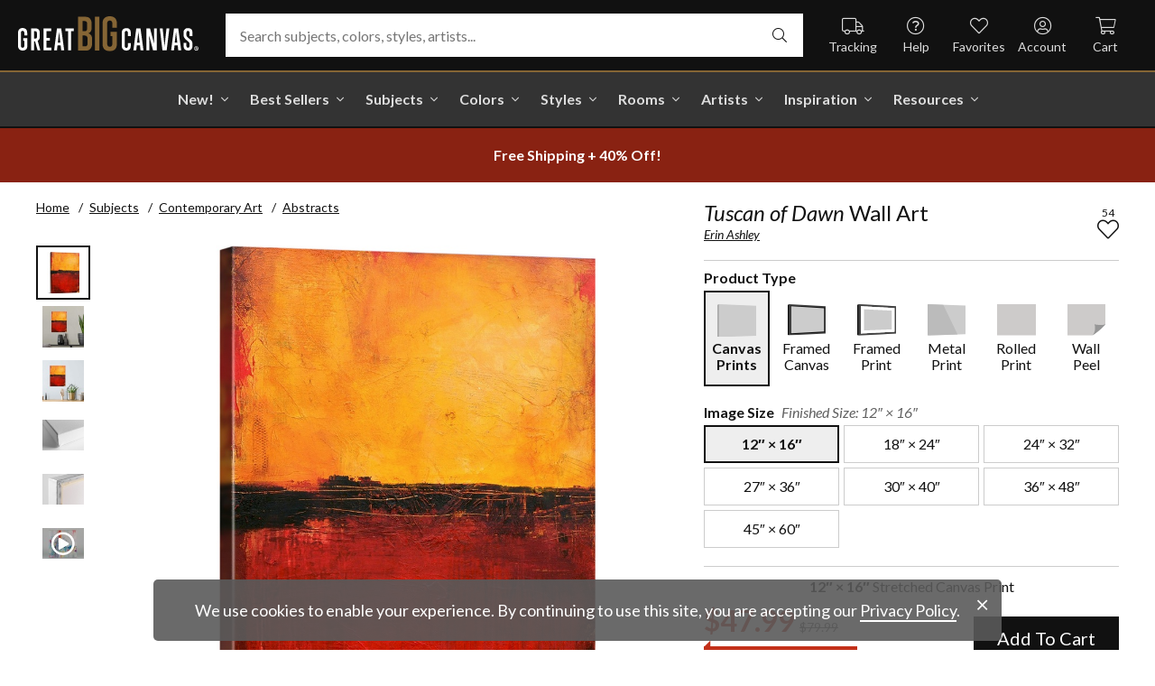

--- FILE ---
content_type: text/html; charset=utf-8
request_url: https://www.greatbigcanvas.com/view/tuscan-of-dawn,2071220/
body_size: 32443
content:
<!DOCTYPE html>

<html lang="en">
<head>
	<meta charset="utf-8" />
	<meta name="viewport" content="width=device-width, initial-scale=1.0">
	<title>Tuscan of Dawn  | Great Big Canvas</title>
		<meta name="description" content="Abstract artwork that has a dark horizontal stripe separating two warm colors. There is a distressed look to the piece with what appears to be scratches across it." />
			<link rel="canonical" href="https://www.greatbigcanvas.com/view/tuscan-of-dawn,2071220/" />
		<meta property="og:site_name" content="Great Big Canvas" />
	<meta property="og:type" content="product" />
	<meta property="og:title" content="Tuscan of Dawn" />
	<meta property="og:description" content="Abstract artwork that has a dark horizontal stripe separating two warm colors. There is a distressed look to the piece with what appears to be scratches across it." />
	<meta property="og:image" content="https://static.greatbigcanvas.com/images/singlecanvas_thick_none/erin-ashley-art/tuscan-of-dawn,2071220.jpg?max=800" />
	<meta property="og:price:amount" content="47.99" />
	<meta property="og:price:standard_amount" content="79.99" />
	<meta property="og:price:currency" content="USD" />
	<meta name="msvalidate.01" content="A98EA7A16980C1D1001043A13C813A21" />
	<meta name="google-site-verification" content="_tEyI0G3BR5TT-O7Rq0iIT0aZ8YA4CZhg3y08Ovg5lM" />
	<meta name="google-site-verification" content="fSjZs3hxuidH1HGVQEt06fjTjOuy_aNHnuLQBMAiFCY" />
	<meta name="y_key" content="902293d5c51222bd" />
	<script>
		(function () {
			window.gbcConfig = {
				debug: false,
				cmsRoot: 'https://static.greatbigcanvas.com/cms/'
			};
			window.vueData = {};
			window.dataLayer = [{"Debug":false,"GA4MeasurementId":"G-4LQMZDT18F","CustomerID":null,"SignedIn":false,"CustomerEmail":null,"CustomerFirstName":null,"CustomerLastName":null,"CartUrl":null}];
			window.gbcTestCommandQueue = [];
			window.gbcTest = function (command, data) {
				window.gbcTestCommandQueue.push({ command, data });
			};
		})();
	</script>
	
		
	
		<script>window.gbcConfig.useGtm = true;</script>
		<script>(function (w, d, s, l, i) { w[l] = w[l] || []; w[l].push({ 'gtm.start': new Date().getTime(), event: 'gtm.js' }); var f = d.getElementsByTagName(s)[0], j = d.createElement(s), dl = l != 'dataLayer' ? '&l=' + l : ''; j.async = true; j.src = 'https://www.googletagmanager.com/gtm.js?id=' + i + dl; f.parentNode.insertBefore(j, f); })(window, document, 'script', 'dataLayer', 'GTM-M2F5KXL');</script>
	<link rel="preconnect" href="https://fonts.gstatic.com/" crossorigin>
	<link rel="stylesheet" href="https://fonts.googleapis.com/css2?family=Lato:ital,wght@0,400;0,700;1,400;1,700&family=Marcellus&display=swap" media="print" onload="this.media='all'">
	<link rel="stylesheet" href="/content/font-awesome/css/all.min.css?v=882205407" media="print" onload="this.media='all'">
	<link rel="preload" href="/content/font-awesome/webfonts/fa-solid-900.woff2?v=882205407" as="font" type="font/woff2" crossorigin />
	<link rel="preload" href="/content/font-awesome/webfonts/fa-light-300.woff2?v=882205407" as="font" type="font/woff2" crossorigin />
	<link rel="preload" href="/content/font-awesome/webfonts/fa-brands-400.woff2?v=882205407" as="font" type="font/woff2" crossorigin />
	<link rel="preload" href="https://static.greatbigcanvas.com/images/singlecanvas_thick_none/erin-ashley-art/tuscan-of-dawn,2071220.jpg" as="image"/>
	<link href="/dist/utility.styles.bundle.f5e09996413313c5dd56.css" rel="stylesheet"/>
<link href="/dist/app.styles.bundle.b70f624702a0da0b56a9.css" rel="stylesheet"/>

	
	
		
	<script type="application/ld+json">{
  "@context": "https://schema.org/",
  "@type": "Product",
  "name": "Tuscan of Dawn Stretched Canvas Print",
  "image": [
    "https://static.greatbigcanvas.com/images/singlecanvas_thick_none/erin-ashley-art/tuscan-of-dawn,2071220.jpg?max=500"
  ],
  "description": "Abstract artwork that has a dark horizontal stripe separating two warm colors. There is a distressed look to the piece with what appears to be scratches across it.",
  "sku": "2071220",
  "mpn": "2071220_1_12x16",
  "brand": {
    "@type": "Brand",
    "name": "Great Big Canvas"
  },
  "offers": {
    "@type": "Offer",
    "url": "https://www.greatbigcanvas.com/view/tuscan-of-dawn,2071220/",
    "priceCurrency": "USD",
    "price": "47.99",
    "priceValidUntil": "2026-03-22",
    "itemCondition": "https://schema.org/NewCondition",
    "availability": "https://schema.org/InStock",
    "seller": {
      "@type": "Organization",
      "name": "Great Big Canvas"
    }
  }
}</script>
	<script type="application/ld+json">{
  "@context": "https://schema.org/",
  "@type": "BreadcrumbList",
  "itemListElement": [
    {
      "@type": "ListItem",
      "position": 1,
      "name": "Home",
      "item": "https://www.greatbigcanvas.com/"
    },
    {
      "@type": "ListItem",
      "position": 2,
      "name": "Subjects",
      "item": "https://www.greatbigcanvas.com/subjects/"
    },
    {
      "@type": "ListItem",
      "position": 3,
      "name": "Contemporary Art",
      "item": "https://www.greatbigcanvas.com/category/contemporary-art/"
    },
    {
      "@type": "ListItem",
      "position": 4,
      "name": "Abstracts",
      "item": "https://www.greatbigcanvas.com/category/contemporary-art/abstracts/"
    }
  ]
}</script>

	
</head>
<body class="collapse-search with-new-breadcrumbs">
	
	<noscript><iframe src="https://www.googletagmanager.com/ns.html?id=GTM-M2F5KXL" height="0" width="0" style="display:none;visibility:hidden"></iframe></noscript>
	<header class="sr" aria-label="Accessibility">
		<section><a href="#main-content">Skip Menu. Navigate to content in this page</a></section>
		<section><a href="/help/accessibility/">Accessibility Assistance, opens A D A page</a></section>
	</header>
	<div id="gbc-app">
		
<div class="site-wrapper">
<div class="header-wrapper">
	<div class="top">
		<header class="main">
			<div class="menu critical icon" aria-label="main menu"><i class="fal fa-bars"></i></div>
			<div class="icon d-lg-none">	<a href="/my-favorites/" aria-label="my favorites"><i class="fal fa-heart"></i></a></div>
			<a class="logo" href="/" data-nav-track="logo">
				<img class="d-print-none" src="/content/images/gbc-logo.svg" alt="Great Big Canvas Logo" />
				<img class="d-none d-print-block" src="/content/images/gbc-logo-black.svg" alt="Great Big Canvas Logo" />
			</a>
			<div class="search">
				<gbc-autosuggest class="inverted" input-class="fluid" icon="fal fa-search"></gbc-autosuggest>
			</div>
			<div class="icon d-lg-none">
				<gbc-header-search-icon></gbc-header-search-icon>
			</div>
<div class="truck icon d-none d-lg-block">
	<a href="/help/track/" data-nav-track="main-courtesy">
		<i class="fal fa-truck" aria-hidden="true"></i>
		<span>Tracking</span>
	</a>
</div>
<div class="help icon d-none d-lg-block">
	<gbc-ddl :nav-item-model="{&quot;Text&quot;:&quot;Help&quot;,&quot;Note&quot;:null,&quot;Url&quot;:&quot;/help/&quot;,&quot;Icon&quot;:&quot;question-circle&quot;,&quot;ImageUrl&quot;:null,&quot;AltText&quot;:null,&quot;IsActive&quot;:false,&quot;IsTopLevel&quot;:true,&quot;ShowShopAllLink&quot;:false,&quot;Items&quot;:[{&quot;Text&quot;:&quot;Track Your Order&quot;,&quot;Note&quot;:null,&quot;Url&quot;:&quot;/help/track/&quot;,&quot;Icon&quot;:&quot;truck&quot;,&quot;ImageUrl&quot;:null,&quot;AltText&quot;:null,&quot;IsActive&quot;:false,&quot;IsTopLevel&quot;:false,&quot;ShowShopAllLink&quot;:false,&quot;Items&quot;:[],&quot;Layout&quot;:0,&quot;IsExternal&quot;:false,&quot;Target&quot;:null,&quot;Rel&quot;:null,&quot;ClassName&quot;:&quot;track-your-order&quot;,&quot;LayoutClassName&quot;:&quot;undefined-layout&quot;},{&quot;Text&quot;:&quot;Contact Us&quot;,&quot;Note&quot;:null,&quot;Url&quot;:&quot;/help/contact-us/&quot;,&quot;Icon&quot;:&quot;envelope&quot;,&quot;ImageUrl&quot;:null,&quot;AltText&quot;:null,&quot;IsActive&quot;:false,&quot;IsTopLevel&quot;:false,&quot;ShowShopAllLink&quot;:false,&quot;Items&quot;:[],&quot;Layout&quot;:0,&quot;IsExternal&quot;:false,&quot;Target&quot;:null,&quot;Rel&quot;:null,&quot;ClassName&quot;:&quot;contact-us&quot;,&quot;LayoutClassName&quot;:&quot;undefined-layout&quot;},{&quot;Text&quot;:&quot;Live Chat&quot;,&quot;Note&quot;:null,&quot;Url&quot;:&quot;javascript:window.activateLiveChat();&quot;,&quot;Icon&quot;:&quot;comments&quot;,&quot;ImageUrl&quot;:null,&quot;AltText&quot;:null,&quot;IsActive&quot;:false,&quot;IsTopLevel&quot;:false,&quot;ShowShopAllLink&quot;:false,&quot;Items&quot;:[],&quot;Layout&quot;:0,&quot;IsExternal&quot;:false,&quot;Target&quot;:null,&quot;Rel&quot;:null,&quot;ClassName&quot;:&quot;live-chat&quot;,&quot;LayoutClassName&quot;:&quot;undefined-layout&quot;},{&quot;Text&quot;:&quot;Privacy Policy&quot;,&quot;Note&quot;:null,&quot;Url&quot;:&quot;/help/privacy-policy/&quot;,&quot;Icon&quot;:&quot;key&quot;,&quot;ImageUrl&quot;:null,&quot;AltText&quot;:null,&quot;IsActive&quot;:false,&quot;IsTopLevel&quot;:false,&quot;ShowShopAllLink&quot;:false,&quot;Items&quot;:[],&quot;Layout&quot;:0,&quot;IsExternal&quot;:false,&quot;Target&quot;:null,&quot;Rel&quot;:null,&quot;ClassName&quot;:&quot;privacy-policy&quot;,&quot;LayoutClassName&quot;:&quot;undefined-layout&quot;},{&quot;Text&quot;:&quot;Terms of Service&quot;,&quot;Note&quot;:null,&quot;Url&quot;:&quot;/help/terms-of-service/&quot;,&quot;Icon&quot;:&quot;file-alt&quot;,&quot;ImageUrl&quot;:null,&quot;AltText&quot;:null,&quot;IsActive&quot;:false,&quot;IsTopLevel&quot;:false,&quot;ShowShopAllLink&quot;:false,&quot;Items&quot;:[],&quot;Layout&quot;:0,&quot;IsExternal&quot;:false,&quot;Target&quot;:null,&quot;Rel&quot;:null,&quot;ClassName&quot;:&quot;terms-of-service&quot;,&quot;LayoutClassName&quot;:&quot;undefined-layout&quot;},{&quot;Text&quot;:&quot;Cookie Policy&quot;,&quot;Note&quot;:null,&quot;Url&quot;:&quot;/help/cookie-policy/&quot;,&quot;Icon&quot;:&quot;cookie-bite&quot;,&quot;ImageUrl&quot;:null,&quot;AltText&quot;:null,&quot;IsActive&quot;:false,&quot;IsTopLevel&quot;:false,&quot;ShowShopAllLink&quot;:false,&quot;Items&quot;:[],&quot;Layout&quot;:0,&quot;IsExternal&quot;:false,&quot;Target&quot;:null,&quot;Rel&quot;:null,&quot;ClassName&quot;:&quot;cookie-policy&quot;,&quot;LayoutClassName&quot;:&quot;undefined-layout&quot;},{&quot;Text&quot;:&quot;Return Policy&quot;,&quot;Note&quot;:null,&quot;Url&quot;:&quot;/help/return-policy/&quot;,&quot;Icon&quot;:&quot;history&quot;,&quot;ImageUrl&quot;:null,&quot;AltText&quot;:null,&quot;IsActive&quot;:false,&quot;IsTopLevel&quot;:false,&quot;ShowShopAllLink&quot;:false,&quot;Items&quot;:[],&quot;Layout&quot;:0,&quot;IsExternal&quot;:false,&quot;Target&quot;:null,&quot;Rel&quot;:null,&quot;ClassName&quot;:&quot;return-policy&quot;,&quot;LayoutClassName&quot;:&quot;undefined-layout&quot;}],&quot;Layout&quot;:0,&quot;IsExternal&quot;:false,&quot;Target&quot;:null,&quot;Rel&quot;:null,&quot;ClassName&quot;:&quot;help&quot;,&quot;LayoutClassName&quot;:&quot;undefined-layout&quot;}" :reverse="true" class="courtesy" nav-track="main-courtesy"></gbc-ddl>
</div>
<div class="gallery icon d-none d-lg-block">
	<a href="/my-favorites/" data-nav-track="main-courtesy">
		<i class="fal fa-heart" aria-hidden="true"></i>
		<span>Favorites</span>
	</a>
</div>
<div class="account icon d-none d-lg-block">
	<gbc-ddl :nav-item-model="{&quot;Text&quot;:&quot;Account&quot;,&quot;Note&quot;:null,&quot;Url&quot;:&quot;https://www.greatbigcanvas.com/my-account/sign-in/&quot;,&quot;Icon&quot;:&quot;user-circle&quot;,&quot;ImageUrl&quot;:null,&quot;AltText&quot;:null,&quot;IsActive&quot;:false,&quot;IsTopLevel&quot;:false,&quot;ShowShopAllLink&quot;:false,&quot;Items&quot;:[{&quot;Text&quot;:&quot;Sign In&quot;,&quot;Note&quot;:null,&quot;Url&quot;:&quot;/my-account/sign-in/&quot;,&quot;Icon&quot;:null,&quot;ImageUrl&quot;:null,&quot;AltText&quot;:null,&quot;IsActive&quot;:false,&quot;IsTopLevel&quot;:false,&quot;ShowShopAllLink&quot;:false,&quot;Items&quot;:null,&quot;Layout&quot;:0,&quot;IsExternal&quot;:false,&quot;Target&quot;:null,&quot;Rel&quot;:null,&quot;ClassName&quot;:&quot;sign-in&quot;,&quot;LayoutClassName&quot;:&quot;undefined-layout&quot;},{&quot;Text&quot;:&quot;Register&quot;,&quot;Note&quot;:null,&quot;Url&quot;:&quot;/my-account/register/&quot;,&quot;Icon&quot;:null,&quot;ImageUrl&quot;:null,&quot;AltText&quot;:null,&quot;IsActive&quot;:false,&quot;IsTopLevel&quot;:false,&quot;ShowShopAllLink&quot;:false,&quot;Items&quot;:null,&quot;Layout&quot;:0,&quot;IsExternal&quot;:false,&quot;Target&quot;:null,&quot;Rel&quot;:null,&quot;ClassName&quot;:&quot;register&quot;,&quot;LayoutClassName&quot;:&quot;undefined-layout&quot;}],&quot;Layout&quot;:0,&quot;IsExternal&quot;:true,&quot;Target&quot;:&quot;_blank&quot;,&quot;Rel&quot;:&quot;noopener&quot;,&quot;ClassName&quot;:&quot;account&quot;,&quot;LayoutClassName&quot;:&quot;undefined-layout&quot;}" :reverse="true" class="courtesy">
		<template #heading>
		</template>
	</gbc-ddl>
</div>
<div class="cart critical icon">
	<a href="/cart/"data-nav-track="main-courtesy">
		<i class="fal fa-shopping-cart" aria-hidden="true"></i>
		<span>Cart</span>
<gbc-cart-indicator :initial-count="0"></gbc-cart-indicator>
	</a>
</div>
		</header>
	</div>

<nav class="main">
	<div class="scroll-area">
		<ul class="courtesy-nav">
			<li><a href="/my-account/account-information/" data-nav-track="main-courtesy"><i class="fal fa-user-circle"></i> My Account</a></li>
			<li><a href="/help/track/" data-nav-track="main-courtesy"><i class="fal fa-truck"></i> Track My Order</a></li>
			<li><a href="/my-favorites/" data-nav-track="main-courtesy"><i class="fal fa-heart"></i> My Favorites</a></li>
			<li><a href="/help/" data-nav-track="main-courtesy"><i class="fal fa-question-circle"></i> Help / Contact Us</a></li>
		</ul>
		<div class="primary">
				<div class="group-header text-layout">Shop By Pages</div>
				<ul>
						<li class="top-level item-new with-ddl text-layout">
							<div class="tab">
									<a class="link top-level" href="/category/all/?sort=age-asc" data-nav-track="main-top-item" data-nav-skip-mobile="true">New!</a>
							</div>
								<div class="ddl">
										<ul class="groups">
												<li class="item-only-found-here text-layout">
													<div class="group-header">
																	Only Found Here

													</div>
													<ul class="items">
															<li class="featured-layout">			<a href="/category/all/?exclusive=true&amp;sort=age-asc" data-nav-track="main-ddl-item-new">
				<img class="lazyload" data-src="https://static.greatbigcanvas.com/nav-items/1abf3cbc-37a8-4690-9c7b-fd410bd4264c.jpg?max=300" alt="" aria-hidden="true" />
				New Exclusives
			</a>
</li>
													</ul>
												</li>
												<li class="item-new-concepts text-layout">
													<div class="group-header">
																	New Concepts

													</div>
													<ul class="items">
															<li class="featured-layout">			<a href="/category/abstract-art/?sort=age-asc" data-nav-track="main-ddl-item-new">
				<img class="lazyload" data-src="https://static.greatbigcanvas.com/nav-items/daaf4e92-23e7-437d-919e-6a036e74b915.jpg?max=300" alt="" aria-hidden="true" />
				New Abstracts
			</a>
</li>
													</ul>
												</li>
												<li class="item-fresh-blooms text-layout">
													<div class="group-header">
																	Fresh Blooms

													</div>
													<ul class="items">
															<li class="featured-layout">			<a href="/category/florals/?sort=age-asc" data-nav-track="main-ddl-item-new">
				<img class="lazyload" data-src="https://static.greatbigcanvas.com/nav-items/dca31212-c423-4e66-8562-7e59426d951d.jpg?max=300" alt="" aria-hidden="true" />
				New Floral Art
			</a>
</li>
													</ul>
												</li>
												<li class="item-just-released text-layout">
													<div class="group-header">
																	Just Released

													</div>
													<ul class="items">
															<li class="featured-layout">			<a href="/category/photography/?sort=age-asc" data-nav-track="main-ddl-item-new">
				<img class="lazyload" data-src="https://static.greatbigcanvas.com/nav-items/3a06f444-a551-42a7-994e-0e83cf7cf31f.jpg?max=300" alt="" aria-hidden="true" />
				New Photography
			</a>
</li>
													</ul>
												</li>
										</ul>
																			<div class="shop-all">
											<a href="/category/all/?sort=age-asc" data-nav-track="main-ddl-shop-all">Shop All New!</a>
										</div>
								</div>
						</li>
						<li class="top-level item-best-sellers with-ddl text-layout">
							<div class="tab">
									<a class="link top-level" href="/best-sellers/" data-nav-track="main-top-item" data-nav-skip-mobile="true">Best Sellers</a>
							</div>
								<div class="ddl">
										<ul class="groups">
												<li class="item-featured-subject text-layout">
													<div class="group-header">
																	Featured Subject

													</div>
													<ul class="items">
															<li class="featured-layout">			<a href="/category/wildlife/" data-nav-track="main-ddl-item-best-sellers">
				<img class="lazyload" data-src="https://static.greatbigcanvas.com/nav-items/8810d2d2-d618-446b-b69b-2f2e70c4eb18.jpg?max=300" alt="" aria-hidden="true" />
				Wildlife Art
			</a>
</li>
													</ul>
												</li>
												<li class="item-best-selling-subjects text-layout">
													<div class="group-header">
																	Best Selling Subjects

													</div>
													<ul class="items">
															<li class="large-image-layout">			<a href="/category/florals/" data-nav-track="main-ddl-item-best-sellers">
				<img class="lazyload" data-src="https://static.greatbigcanvas.com/nav-items/843a68ff-1246-428f-a301-6af5ec7154ed.jpg?max=100" alt="" aria-hidden="true" />
				Florals
			</a>
</li>
															<li class="large-image-layout">			<a href="/category/cityscapes/" data-nav-track="main-ddl-item-best-sellers">
				<img class="lazyload" data-src="https://static.greatbigcanvas.com/nav-items/4b7eb354-1bba-4fb4-a199-cb5f3a530ccf.jpg?max=100" alt="" aria-hidden="true" />
				Cityscapes
			</a>
</li>
															<li class="large-image-layout">			<a href="/category/landscapes/" data-nav-track="main-ddl-item-best-sellers">
				<img class="lazyload" data-src="https://static.greatbigcanvas.com/nav-items/7b86bf5e-41c8-46c2-b7f4-a7ac94bdf399.jpg?max=100" alt="" aria-hidden="true" />
				Landscapes
			</a>
</li>
															<li class="large-image-layout">			<a href="/category/music-movies-and-tv/" data-nav-track="main-ddl-item-best-sellers">
				<img class="lazyload" data-src="https://static.greatbigcanvas.com/nav-items/488197b5-06fe-4025-9dce-699335b6b1c5.jpg?max=100" alt="" aria-hidden="true" />
				Music, Movies and TV
			</a>
</li>
													</ul>
												</li>
												<li class="item-best-selling-styles text-layout">
													<div class="group-header">
																	Best Selling Styles

													</div>
													<ul class="items">
															<li class="small-image-layout">			<a href="/category/fine-art-photography/" data-nav-track="main-ddl-item-best-sellers">
				<img class="lazyload" data-src="https://static.greatbigcanvas.com/nav-items/8359b041-88fa-4162-8344-788d320fc684.jpg?max=100" alt="" aria-hidden="true" />
				Fine Art Photography
			</a>
</li>
															<li class="small-image-layout">			<a href="/category/contemporary-art/" data-nav-track="main-ddl-item-best-sellers">
				<img class="lazyload" data-src="https://static.greatbigcanvas.com/nav-items/615fad55-cdfc-4065-becc-36d9a80e37fa.jpg?max=100" alt="" aria-hidden="true" />
				Contemporary Art
			</a>
</li>
															<li class="small-image-layout">			<a href="/category/vintage-art/" data-nav-track="main-ddl-item-best-sellers">
				<img class="lazyload" data-src="https://static.greatbigcanvas.com/nav-items/1ca5f310-4c12-496d-b83e-0c4398e5432c.jpg?max=100" alt="" aria-hidden="true" />
				Vintage Art
			</a>
</li>
															<li class="small-image-layout">			<a href="/category/abstract/" data-nav-track="main-ddl-item-best-sellers">
				<img class="lazyload" data-src="https://static.greatbigcanvas.com/nav-items/4470515d-2413-4adf-b116-6a4e9708332b.jpg?max=100" alt="" aria-hidden="true" />
				Abstract Art
			</a>
</li>
															<li class="small-image-layout">			<a href="/category/classic-art/" data-nav-track="main-ddl-item-best-sellers">
				<img class="lazyload" data-src="https://static.greatbigcanvas.com/nav-items/862b27b1-8378-4820-93ff-957064d73df1.jpg?max=100" alt="" aria-hidden="true" />
				Classic Art
			</a>
</li>
															<li class="small-image-layout">			<a href="/category/people/portraits/" data-nav-track="main-ddl-item-best-sellers">
				<img class="lazyload" data-src="https://static.greatbigcanvas.com/nav-items/1bd3c574-3f52-4e77-ab97-9271b1d5c485.jpg?max=100" alt="" aria-hidden="true" />
				Portraits
			</a>
</li>
													</ul>
												</li>
												<li class="item-best-selling-artists text-layout">
													<div class="group-header">
																	Best Selling Artists

													</div>
													<ul class="items">
															<li class="text-layout">			<a href="/category/art-treechild/?sort=age-asc" data-nav-track="main-ddl-item-best-sellers">Treechild Art</a>
</li>
															<li class="text-layout">			<a href="/category/hopper-edward/" data-nav-track="main-ddl-item-best-sellers">Edward Hopper</a>
</li>
															<li class="text-layout">			<a href="/category/winget-susan/" data-nav-track="main-ddl-item-best-sellers">Susan Winget</a>
</li>
															<li class="text-layout">			<a href="/category/vest-chris/" data-nav-track="main-ddl-item-best-sellers">Chris Vest</a>
</li>
															<li class="text-layout">			<a href="/category/sanchez-nevado-mario/" data-nav-track="main-ddl-item-best-sellers">Mario Sanchez Nevado</a>
</li>
															<li class="text-layout">			<a href="/category/otoole-tim/" data-nav-track="main-ddl-item-best-sellers">Tim O&#39;Toole</a>
</li>
															<li class="text-layout">			<a href="/category/harper-ethan/?sort=age-asc" data-nav-track="main-ddl-item-best-sellers">Ethan Harper</a>
</li>
															<li class="text-layout">			<a href="/category/vess-june-erica/?sort=age-asc" data-nav-track="main-ddl-item-best-sellers">June Erica Vess</a>
</li>
													</ul>
												</li>
										</ul>
																	</div>
						</li>
						<li class="top-level item-subjects with-ddl text-layout">
							<div class="tab">
									<a class="link top-level" href="/subjects/" data-nav-track="main-top-item" data-nav-skip-mobile="true">Subjects</a>
							</div>
								<div class="ddl">
										<ul class="groups">
												<li class="item-popular-subject text-layout">
													<div class="group-header">
																	Popular Subject

													</div>
													<ul class="items">
															<li class="featured-layout">			<a href="/category/wildlife/horse/" data-nav-track="main-ddl-item-subjects">
				<img class="lazyload" data-src="https://static.greatbigcanvas.com/nav-items/ec2fc80a-8395-4534-8930-888e035c6173.jpg?max=300" alt="" aria-hidden="true" />
				Horses
			</a>
</li>
													</ul>
												</li>
												<li class="item-landscape--seascapes text-layout">
													<div class="group-header">
																	Landscape &amp; Seascapes

													</div>
													<ul class="items">
															<li class="small-image-layout">			<a href="/category/landscapes/beaches/" data-nav-track="main-ddl-item-subjects">
				<img class="lazyload" data-src="https://static.greatbigcanvas.com/nav-items/d9eb021f-006f-4cac-9469-c8463e2c92fa.jpg?max=100" alt="" aria-hidden="true" />
				Beaches
			</a>
</li>
															<li class="small-image-layout">			<a href="/category/landscapes/countryside/" data-nav-track="main-ddl-item-subjects">
				<img class="lazyload" data-src="https://static.greatbigcanvas.com/nav-items/7901e4da-3999-49b0-9ba5-63ca35f8f575.jpg?max=100" alt="" aria-hidden="true" />
				Countryside
			</a>
</li>
															<li class="small-image-layout">			<a href="/category/landscapes/lake/" data-nav-track="main-ddl-item-subjects">
				<img class="lazyload" data-src="https://static.greatbigcanvas.com/nav-items/6192c357-b8f4-469b-9c97-a56299dd3c5c.jpg?max=100" alt="" aria-hidden="true" />
				Lakes
			</a>
</li>
															<li class="small-image-layout">			<a href="/category/landscapes/trees/forest/" data-nav-track="main-ddl-item-subjects">
				<img class="lazyload" data-src="https://static.greatbigcanvas.com/nav-items/7f994205-b626-44e3-b534-6ba1d65e18f7.jpg?max=100" alt="" aria-hidden="true" />
				Forests
			</a>
</li>
															<li class="small-image-layout">			<a href="/category/landscapes/garden/" data-nav-track="main-ddl-item-subjects">
				<img class="lazyload" data-src="https://static.greatbigcanvas.com/nav-items/2d0549ae-bd32-4c36-84a6-df6bed3a7b8c.jpg?max=100" alt="" aria-hidden="true" />
				Gardens
			</a>
</li>
															<li class="small-image-layout">			<a href="/category/landscapes/lighthouse/" data-nav-track="main-ddl-item-subjects">
				<img class="lazyload" data-src="https://static.greatbigcanvas.com/nav-items/722768f9-cce6-43a3-9bef-001c89a41458.jpg?max=100" alt="" aria-hidden="true" />
				Lighthouses
			</a>
</li>
															<li class="small-image-layout">			<a href="/category/landscapes/skyscapes/" data-nav-track="main-ddl-item-subjects">
				<img class="lazyload" data-src="https://static.greatbigcanvas.com/nav-items/d34ad15b-cad4-40d2-aa29-cb154106235d.jpg?max=100" alt="" aria-hidden="true" />
				Skyscapes
			</a>
</li>
													</ul>
												</li>
												<li class="item-florals--botanicals text-layout">
													<div class="group-header">
																	Florals &amp; Botanicals

													</div>
													<ul class="items">
															<li class="small-image-layout">			<a href="/category/florals/wildflowers/" data-nav-track="main-ddl-item-subjects">
				<img class="lazyload" data-src="https://static.greatbigcanvas.com/nav-items/309ca759-443d-450e-b6dd-dbd340d03721.jpg?max=100" alt="" aria-hidden="true" />
				Wildflowers
			</a>
</li>
															<li class="small-image-layout">			<a href="/category/florals/ferns/" data-nav-track="main-ddl-item-subjects">
				<img class="lazyload" data-src="https://static.greatbigcanvas.com/nav-items/cf053f92-b350-4354-ab20-15e2e1d07f21.jpg?max=100" alt="" aria-hidden="true" />
				Ferns
			</a>
</li>
															<li class="small-image-layout">			<a href="/category/florals/magnolia/" data-nav-track="main-ddl-item-subjects">
				<img class="lazyload" data-src="https://static.greatbigcanvas.com/nav-items/b43057a7-66d9-4c45-abaa-df4a27cd90bf.jpg?max=100" alt="" aria-hidden="true" />
				Magnolias
			</a>
</li>
															<li class="small-image-layout">			<a href="/category/florals/eucalyptus/" data-nav-track="main-ddl-item-subjects">
				<img class="lazyload" data-src="https://static.greatbigcanvas.com/nav-items/2aeadb47-238e-4c9c-b427-357ba0e9344a.jpg?max=100" alt="" aria-hidden="true" />
				Eucalyptus
			</a>
</li>
															<li class="small-image-layout">			<a href="/category/florals/dahlia/" data-nav-track="main-ddl-item-subjects">
				<img class="lazyload" data-src="https://static.greatbigcanvas.com/nav-items/4cedc06b-1e97-442c-86a1-4bc8a6345060.jpg?max=100" alt="" aria-hidden="true" />
				Dahlias
			</a>
</li>
															<li class="small-image-layout">			<a href="/category/florals/tulip/?sort=age-asc" data-nav-track="main-ddl-item-subjects">
				<img class="lazyload" data-src="https://static.greatbigcanvas.com/nav-items/9847c524-8166-4798-8b4d-6ffa99131434.jpg?max=100" alt="" aria-hidden="true" />
				Tulips
			</a>
</li>
															<li class="small-image-layout">			<a href="/category/florals/dogwood/" data-nav-track="main-ddl-item-subjects">
				<img class="lazyload" data-src="https://static.greatbigcanvas.com/nav-items/e4aa355b-56cf-4743-a114-10e66a3251fb.jpg?max=100" alt="" aria-hidden="true" />
				Dogwoods
			</a>
</li>
													</ul>
												</li>
												<li class="item-animals--wildlife text-layout">
													<div class="group-header">
																	Animals &amp; Wildlife

													</div>
													<ul class="items">
															<li class="small-image-layout">			<a href="/category/wildlife/insect-and-arachnid/butterfly/" data-nav-track="main-ddl-item-subjects">
				<img class="lazyload" data-src="https://static.greatbigcanvas.com/nav-items/9e3d224e-0312-4f65-abda-e56050f74c82.jpg?max=100" alt="" aria-hidden="true" />
				Butterflies
			</a>
</li>
															<li class="small-image-layout">			<a href="/category/wildlife/deer/" data-nav-track="main-ddl-item-subjects">
				<img class="lazyload" data-src="https://static.greatbigcanvas.com/nav-items/5418ebb6-709c-4f1e-ae74-cd70d79f424b.jpg?max=100" alt="" aria-hidden="true" />
				Deer
			</a>
</li>
															<li class="small-image-layout">			<a href="/category/wildlife/bear/" data-nav-track="main-ddl-item-subjects">
				<img class="lazyload" data-src="https://static.greatbigcanvas.com/nav-items/f79cc10f-8176-4f29-9026-1fdc263fa184.jpg?max=100" alt="" aria-hidden="true" />
				Bears
			</a>
</li>
															<li class="small-image-layout">			<a href="/category/wildlife/cow/" data-nav-track="main-ddl-item-subjects">
				<img class="lazyload" data-src="https://static.greatbigcanvas.com/nav-items/a80e6d60-974a-4186-af24-4bff1a9141b0.jpg?max=100" alt="" aria-hidden="true" />
				Cows
			</a>
</li>
															<li class="small-image-layout">			<a href="/category/wildlife/cat/" data-nav-track="main-ddl-item-subjects">
				<img class="lazyload" data-src="https://static.greatbigcanvas.com/nav-items/62d8a1ff-c868-4436-9bfb-b94b9518bef3.jpg?max=100" alt="" aria-hidden="true" />
				Cats
			</a>
</li>
															<li class="small-image-layout">			<a href="/category/wildlife/dog/" data-nav-track="main-ddl-item-subjects">
				<img class="lazyload" data-src="https://static.greatbigcanvas.com/nav-items/9e7cc126-0f18-4efa-85a4-7f606ba8103f.jpg?max=100" alt="" aria-hidden="true" />
				Dogs
			</a>
</li>
															<li class="small-image-layout">			<a href="/category/wildlife/bison-and-buffalo/" data-nav-track="main-ddl-item-subjects">
				<img class="lazyload" data-src="https://static.greatbigcanvas.com/nav-items/bd330941-268e-4b09-a42f-668392762160.jpg?max=100" alt="" aria-hidden="true" />
				Bison and Buffalo
			</a>
</li>
													</ul>
												</li>
										</ul>
																			<div class="shop-all">
											<a href="/subjects/" data-nav-track="main-ddl-shop-all">Shop All Subjects</a>
										</div>
								</div>
						</li>
						<li class="top-level item-colors with-ddl text-layout">
							<div class="tab">
									<a class="link top-level" href="/colors/" data-nav-track="main-top-item" data-nav-skip-mobile="true">Colors</a>
							</div>
								<div class="ddl">
										<ul class="groups">
												<li class="item-featured-curation text-layout">
													<div class="group-header">
																	Featured Curation

													</div>
													<ul class="items">
															<li class="featured-layout">			<a href="/category/color-palettes/taupe-linen-and-grey/" data-nav-track="main-ddl-item-colors">
				<img class="lazyload" data-src="https://static.greatbigcanvas.com/nav-items/ab6dc916-b459-4276-bdef-3941815cb783.jpg?max=300" alt="" aria-hidden="true" />
				Taupe, Linen, &amp; Grey
			</a>
</li>
													</ul>
												</li>
												<li class="item-trending text-layout">
													<div class="group-header">
																	Trending

													</div>
													<ul class="items">
															<li class="large-image-layout">			<a href="/category/black-and-white-wall-art/white/?sort=age-asc" data-nav-track="main-ddl-item-colors">
				<img class="lazyload" data-src="https://static.greatbigcanvas.com/nav-items/1f4c6c96-610c-4001-967b-d99cbab5f045.jpg?max=100" alt="" aria-hidden="true" />
				White
			</a>
</li>
															<li class="large-image-layout">			<a href="/category/brown-wall-art/truffle/" data-nav-track="main-ddl-item-colors">
				<img class="lazyload" data-src="https://static.greatbigcanvas.com/nav-items/3c0a19f5-9fc9-47d0-b798-5ab0ab0e06be.jpg?max=100" alt="" aria-hidden="true" />
				Truffle Brown
			</a>
</li>
															<li class="large-image-layout">			<a href="/category/color-palettes/matcha/" data-nav-track="main-ddl-item-colors">
				<img class="lazyload" data-src="https://static.greatbigcanvas.com/nav-items/cb95aa32-790c-4902-9c13-d9c4118e0949.jpg?max=100" alt="" aria-hidden="true" />
				Matcha
			</a>
</li>
															<li class="large-image-layout">			<a href="/category/blue-wall-art/" data-nav-track="main-ddl-item-colors">
				<img class="lazyload" data-src="https://static.greatbigcanvas.com/nav-items/ea4060b4-713b-42ba-9f45-38bcb410c541.jpg?max=100" alt="" aria-hidden="true" />
				Blue
			</a>
</li>
													</ul>
												</li>
												<li class="item-hues text-layout">
													<div class="group-header">
																	Hues

													</div>
													<ul class="items">
															<li class="small-image-layout">			<a href="/category/red-wall-art/" data-nav-track="main-ddl-item-colors">
				<img class="lazyload" data-src="https://static.greatbigcanvas.com/nav-items/10952d53-f335-4321-9c03-99c59c4ec52d.jpg?max=100" alt="" aria-hidden="true" />
				Red
			</a>
</li>
															<li class="small-image-layout">			<a href="/category/yellow-wall-art/" data-nav-track="main-ddl-item-colors">
				<img class="lazyload" data-src="https://static.greatbigcanvas.com/nav-items/721d4a46-f26f-4d77-9dd2-61b4b79aef08.jpg?max=100" alt="" aria-hidden="true" />
				Yellow
			</a>
</li>
															<li class="small-image-layout">			<a href="/category/orange-wall-art/" data-nav-track="main-ddl-item-colors">
				<img class="lazyload" data-src="https://static.greatbigcanvas.com/nav-items/7ab55ff5-afeb-4826-b79b-f2f66abed15f.jpg?max=100" alt="" aria-hidden="true" />
				Orange
			</a>
</li>
															<li class="small-image-layout">			<a href="/category/pink-wall-art/" data-nav-track="main-ddl-item-colors">
				<img class="lazyload" data-src="https://static.greatbigcanvas.com/nav-items/c292b2de-6e3d-4dac-aeae-1d77c44bcaf4.jpg?max=100" alt="" aria-hidden="true" />
				Pink
			</a>
</li>
															<li class="small-image-layout">			<a href="/category/green-wall-art/" data-nav-track="main-ddl-item-colors">
				<img class="lazyload" data-src="https://static.greatbigcanvas.com/nav-items/1c14364a-e470-434c-9052-89bf2138b45e.jpg?max=100" alt="" aria-hidden="true" />
				Green
			</a>
</li>
															<li class="small-image-layout">			<a href="/category/blue-wall-art/" data-nav-track="main-ddl-item-colors">
				<img class="lazyload" data-src="https://static.greatbigcanvas.com/nav-items/9cfaa245-3ba5-470a-8e46-68815e8c2840.jpg?max=100" alt="" aria-hidden="true" />
				Blue
			</a>
</li>
															<li class="small-image-layout">			<a href="/category/purple-wall-art/" data-nav-track="main-ddl-item-colors">
				<img class="lazyload" data-src="https://static.greatbigcanvas.com/nav-items/c594e015-3730-4406-a896-dd8d2964b971.jpg?max=100" alt="" aria-hidden="true" />
				Purple
			</a>
</li>
													</ul>
												</li>
												<li class="item-palettes text-layout">
													<div class="group-header">
																	Palettes

													</div>
													<ul class="items">
															<li class="small-image-layout">			<a href="/category/color-palettes/warm-and-cozy/" data-nav-track="main-ddl-item-colors">
				<img class="lazyload" data-src="https://static.greatbigcanvas.com/nav-items/f6311b28-3415-4354-80a2-0f928cea8722.jpg?max=100" alt="" aria-hidden="true" />
				Warm &amp; Cozy
			</a>
</li>
															<li class="small-image-layout">			<a href="/category/color-palettes/black-and-tan/" data-nav-track="main-ddl-item-colors">
				<img class="lazyload" data-src="https://static.greatbigcanvas.com/nav-items/6df52597-c217-4188-b600-40b604bf41e9.jpg?max=100" alt="" aria-hidden="true" />
				Black &amp; Tan
			</a>
</li>
															<li class="small-image-layout">			<a href="/category/metallic-wall-art/?sort=age-asc" data-nav-track="main-ddl-item-colors">
				<img class="lazyload" data-src="https://static.greatbigcanvas.com/nav-items/1003c1e9-1d9f-4d30-8631-5611dc096dfa.jpg?max=100" alt="" aria-hidden="true" />
				Metallic
			</a>
</li>
															<li class="small-image-layout">			<a href="/category/color-palettes/rust/?sort=age-asc" data-nav-track="main-ddl-item-colors">
				<img class="lazyload" data-src="https://static.greatbigcanvas.com/nav-items/0a0167dc-263e-48fc-9512-3de717f0e01b.jpg?max=100" alt="" aria-hidden="true" />
				Rust
			</a>
</li>
															<li class="small-image-layout">			<a href="/category/color-palettes/turquoise-and-teal/?sort=age-asc" data-nav-track="main-ddl-item-colors">
				<img class="lazyload" data-src="https://static.greatbigcanvas.com/nav-items/79b7c041-a3ac-47df-b9e2-e3b162e7213d.jpg?max=100" alt="" aria-hidden="true" />
				Turquoise &amp; Teal
			</a>
</li>
													</ul>
												</li>
										</ul>
																			<div class="shop-all">
											<a href="/colors/" data-nav-track="main-ddl-shop-all">Shop All Colors</a>
										</div>
								</div>
						</li>
						<li class="top-level item-styles with-ddl text-layout">
							<div class="tab">
									<a class="link top-level" href="/styles/" data-nav-track="main-top-item" data-nav-skip-mobile="true">Styles</a>
							</div>
								<div class="ddl">
										<ul class="groups">
												<li class="item-featured-style text-layout">
													<div class="group-header">
																	Featured Style

													</div>
													<ul class="items">
															<li class="featured-layout">			<a href="/category/black-and-white-portraits/" data-nav-track="main-ddl-item-styles">
				<img class="lazyload" data-src="https://static.greatbigcanvas.com/nav-items/a8ba8aba-f262-4597-a0e5-10d921cb2891.jpg?max=300" alt="" aria-hidden="true" />
				Black and White Portraits
			</a>
</li>
													</ul>
												</li>
												<li class="item-popular text-layout">
													<div class="group-header">
																	Popular

													</div>
													<ul class="items">
															<li class="large-image-layout">			<a href="/category/vintage-art/" data-nav-track="main-ddl-item-styles">
				<img class="lazyload" data-src="https://static.greatbigcanvas.com/nav-items/388833e8-1d42-446c-a19c-1bd46027fdd6.jpg?max=100" alt="" aria-hidden="true" />
				Vintage Art
			</a>
</li>
															<li class="large-image-layout">			<a href="/category/contemporary-art/" data-nav-track="main-ddl-item-styles">
				<img class="lazyload" data-src="https://static.greatbigcanvas.com/nav-items/c9dee0fb-0981-42b6-905e-f7fb59e4271b.jpg?max=100" alt="" aria-hidden="true" />
				Contemporary Art
			</a>
</li>
															<li class="large-image-layout">			<a href="/category/pop-art/" data-nav-track="main-ddl-item-styles">
				<img class="lazyload" data-src="https://static.greatbigcanvas.com/nav-items/ea22d4d1-f5ff-4257-829b-9245f6f68f8a.jpg?max=100" alt="" aria-hidden="true" />
				Pop Art
			</a>
</li>
															<li class="large-image-layout">			<a href="/category/people/figurative/?sort=age-asc" data-nav-track="main-ddl-item-styles">
				<img class="lazyload" data-src="https://static.greatbigcanvas.com/nav-items/986ede7b-f36c-42da-8d4f-3e2c5dcfe515.jpg?max=100" alt="" aria-hidden="true" />
				Figurative Art
			</a>
</li>
													</ul>
												</li>
												<li class="item-art-styles text-layout">
													<div class="group-header">
																	Art Styles

													</div>
													<ul class="items">
															<li class="small-image-layout">			<a href="/category/classic-art/classic-art-by-period/romanticism/" data-nav-track="main-ddl-item-styles">
				<img class="lazyload" data-src="https://static.greatbigcanvas.com/nav-items/31404e09-e748-482a-bc9f-cd4fc211f0bd.jpg?max=100" alt="" aria-hidden="true" />
				Romanticism
			</a>
</li>
															<li class="small-image-layout">			<a href="/category/classic-art/classic-art-by-period/modern-art/art-nouveau/" data-nav-track="main-ddl-item-styles">
				<img class="lazyload" data-src="https://static.greatbigcanvas.com/nav-items/16f0d8d0-4c9c-4b87-a355-082ce089aab0.jpg?max=100" alt="" aria-hidden="true" />
				Art Nouveau
			</a>
</li>
															<li class="small-image-layout">			<a href="/category/classic-art/classic-art-by-period/modern-art/realism/" data-nav-track="main-ddl-item-styles">
				<img class="lazyload" data-src="https://static.greatbigcanvas.com/nav-items/50f28fef-5ba9-4979-8907-59e3113b0f30.jpg?max=100" alt="" aria-hidden="true" />
				Realism
			</a>
</li>
															<li class="small-image-layout">			<a href="/category/classic-art/classic-art-by-period/modern-art/impressionism/" data-nav-track="main-ddl-item-styles">
				<img class="lazyload" data-src="https://static.greatbigcanvas.com/nav-items/500e3b40-d247-4f88-9142-f0bf9e0fe3b6.jpg?max=100" alt="" aria-hidden="true" />
				Impressionism
			</a>
</li>
															<li class="small-image-layout">			<a href="/category/classic-art/classic-art-by-period/modern-art/art-deco/" data-nav-track="main-ddl-item-styles">
				<img class="lazyload" data-src="https://static.greatbigcanvas.com/nav-items/8163690b-d4b2-4271-a6b1-3c4679a1baef.jpg?max=100" alt="" aria-hidden="true" />
				Art Deco
			</a>
</li>
															<li class="small-image-layout">			<a href="/category/classic-art/classic-art-by-period/modern-art/cubism/" data-nav-track="main-ddl-item-styles">
				<img class="lazyload" data-src="https://static.greatbigcanvas.com/nav-items/a78bcdf7-cad2-4b94-9b02-e4e769ab5d88.jpg?max=100" alt="" aria-hidden="true" />
				Cubism
			</a>
</li>
															<li class="small-image-layout">			<a href="/category/classic-art/classic-art-by-period/modern-art/" data-nav-track="main-ddl-item-styles">
				<img class="lazyload" data-src="https://static.greatbigcanvas.com/nav-items/24f4a6a4-96cc-452b-9e44-34d37024de4f.jpg?max=100" alt="" aria-hidden="true" />
				Modern Art
			</a>
</li>
													</ul>
												</li>
												<li class="item-decor-styles text-layout">
													<div class="group-header">
																	Decor Styles

													</div>
													<ul class="items">
															<li class="small-image-layout">			<a href="/category/art-by-decor-style/transitional/" data-nav-track="main-ddl-item-styles">
				<img class="lazyload" data-src="https://static.greatbigcanvas.com/nav-items/fc63ada1-5ae0-4e84-8b50-5d08737976d7.jpg?max=100" alt="" aria-hidden="true" />
				Transitional
			</a>
</li>
															<li class="small-image-layout">			<a href="/category/art-by-decor-style/bohemian/?sort=age-asc" data-nav-track="main-ddl-item-styles">
				<img class="lazyload" data-src="https://static.greatbigcanvas.com/nav-items/414b9203-91b5-413d-87df-8cf9ec8f21e0.jpg?max=100" alt="" aria-hidden="true" />
				Bohemian
			</a>
</li>
															<li class="small-image-layout">			<a href="/category/art-by-decor-style/mid-century-modern/" data-nav-track="main-ddl-item-styles">
				<img class="lazyload" data-src="https://static.greatbigcanvas.com/nav-items/8063aa48-9e53-4999-bf34-5e28cc1ee5c9.jpg?max=100" alt="" aria-hidden="true" />
				Mid-Century Modern
			</a>
</li>
															<li class="small-image-layout">			<a href="/category/art-by-decor-style/eclectic" data-nav-track="main-ddl-item-styles">
				<img class="lazyload" data-src="https://static.greatbigcanvas.com/nav-items/7179387c-f48a-451b-9f2e-9a9cdab06b68.jpg?max=100" alt="" aria-hidden="true" />
				Eclectic
			</a>
</li>
															<li class="small-image-layout">			<a href="/category/art-by-decor-style/coastal/" data-nav-track="main-ddl-item-styles">
				<img class="lazyload" data-src="https://static.greatbigcanvas.com/nav-items/8d1c2723-9361-467c-926a-471e321db2b7.jpg?max=100" alt="" aria-hidden="true" />
				Coastal
			</a>
</li>
															<li class="small-image-layout">			<a href="/category/art-by-decor-style/traditional/" data-nav-track="main-ddl-item-styles">
				<img class="lazyload" data-src="https://static.greatbigcanvas.com/nav-items/139c98f8-f4e6-44da-9113-3186dec5e5f3.jpg?max=100" alt="" aria-hidden="true" />
				Traditional
			</a>
</li>
													</ul>
												</li>
										</ul>
																			<div class="shop-all">
											<a href="/styles/" data-nav-track="main-ddl-shop-all">Shop All Styles</a>
										</div>
								</div>
						</li>
						<li class="top-level item-rooms with-ddl text-layout">
							<div class="tab">
									<a class="link top-level" href="/rooms/" data-nav-track="main-top-item" data-nav-skip-mobile="true">Rooms</a>
							</div>
								<div class="ddl">
										<ul class="groups">
												<li class="item-featured-art-by-room text-layout">
													<div class="group-header">
																	Featured Art By Room

													</div>
													<ul class="items">
															<li class="featured-layout">			<a href="/category/art-by-room/bedroom-art/" data-nav-track="main-ddl-item-rooms">
				<img class="lazyload" data-src="https://static.greatbigcanvas.com/nav-items/11de6801-2625-4f39-b064-fcebc1d2075c.jpg?max=300" alt="" aria-hidden="true" />
				Bedroom Art
			</a>
</li>
													</ul>
												</li>
												<li class="item-popular-rooms text-layout">
													<div class="group-header">
																	Popular Rooms

													</div>
													<ul class="items">
															<li class="large-image-layout">			<a href="/category/art-by-room/living-room-art/" data-nav-track="main-ddl-item-rooms">
				<img class="lazyload" data-src="https://static.greatbigcanvas.com/nav-items/45978744-4054-4b4b-b8b6-cc7848889696.jpg?max=100" alt="" aria-hidden="true" />
				Living Room
			</a>
</li>
															<li class="large-image-layout">			<a href="/category/art-by-room/dining-room-art/" data-nav-track="main-ddl-item-rooms">
				<img class="lazyload" data-src="https://static.greatbigcanvas.com/nav-items/8ebfa687-036c-48bf-afed-ed38ac8046f0.jpg?max=100" alt="" aria-hidden="true" />
				Dining Room
			</a>
</li>
															<li class="large-image-layout">			<a href="/category/art-by-room/kitchen-wall-art/" data-nav-track="main-ddl-item-rooms">
				<img class="lazyload" data-src="https://static.greatbigcanvas.com/nav-items/51c8322f-7eab-4afe-b358-57c3252f6029.jpg?max=100" alt="" aria-hidden="true" />
				Kitchen
			</a>
</li>
															<li class="large-image-layout">			<a href="/category/art-by-room/bathroom-art/" data-nav-track="main-ddl-item-rooms">
				<img class="lazyload" data-src="https://static.greatbigcanvas.com/nav-items/f01dd67b-8e63-43cf-b866-4d63d8bff0fd.jpg?max=100" alt="" aria-hidden="true" />
				Bathroom
			</a>
</li>
													</ul>
												</li>
												<li class="item-other-spaces text-layout">
													<div class="group-header">
																	Other Spaces

													</div>
													<ul class="items">
															<li class="large-image-layout">			<a href="/category/art-by-room/office-art/" data-nav-track="main-ddl-item-rooms">
				<img class="lazyload" data-src="https://static.greatbigcanvas.com/nav-items/aa6d37df-c244-4c43-87d3-03ad09e88572.jpg?max=100" alt="" aria-hidden="true" />
				Office
			</a>
</li>
															<li class="large-image-layout">			<a href="/category/art-by-room/entryway-art/" data-nav-track="main-ddl-item-rooms">
				<img class="lazyload" data-src="https://static.greatbigcanvas.com/nav-items/a9f7bb97-a672-4f56-bae9-dbd05e05a81a.jpg?max=100" alt="" aria-hidden="true" />
				Foyer &amp; Entryways
			</a>
</li>
															<li class="large-image-layout">			<a href="/category/art-by-room/childrens-art/" data-nav-track="main-ddl-item-rooms">
				<img class="lazyload" data-src="https://static.greatbigcanvas.com/nav-items/d19a740a-aa25-4580-afa3-5eacd5d53937.jpg?max=100" alt="" aria-hidden="true" />
				Children&#39;s Room
			</a>
</li>
															<li class="large-image-layout">			<a href="/category/art-by-room/home-gym-art/" data-nav-track="main-ddl-item-rooms">
				<img class="lazyload" data-src="https://static.greatbigcanvas.com/nav-items/3b9624b2-c364-478b-8df7-caed74aeb0ab.jpg?max=100" alt="" aria-hidden="true" />
				Home Gym
			</a>
</li>
													</ul>
												</li>
												<li class="item-art-by-decor-style text-layout">
													<div class="group-header">
																	Art by Decor Style

													</div>
													<ul class="items">
															<li class="text-layout">			<a href="/category/art-by-decor-style/farmhouse-art/" data-nav-track="main-ddl-item-rooms">Farmhouse</a>
</li>
															<li class="text-layout">			<a href="/category/art-by-decor-style/mid-century-modern/" data-nav-track="main-ddl-item-rooms">Mid Century Modern</a>
</li>
															<li class="text-layout">			<a href="/category/art-by-decor-style/glam-art/" data-nav-track="main-ddl-item-rooms">Glam</a>
</li>
															<li class="text-layout">			<a href="/category/art-by-decor-style/bohemian-art/" data-nav-track="main-ddl-item-rooms">Bohemian</a>
</li>
															<li class="text-layout">			<a href="/category/art-by-decor-style/coastal-art/" data-nav-track="main-ddl-item-rooms">Coastal</a>
</li>
															<li class="text-layout">			<a href="/category/art-by-decor-style/traditional-art/" data-nav-track="main-ddl-item-rooms">Traditional</a>
</li>
															<li class="text-layout">			<a href="/category/art-by-decor-style/scandinavian-art/" data-nav-track="main-ddl-item-rooms">Scandinavian</a>
</li>
															<li class="text-layout">			<a href="/category/art-by-decor-style/minimalist-art/" data-nav-track="main-ddl-item-rooms">Minimalist</a>
</li>
															<li class="text-layout">			<a href="/category/art-by-decor-style/contemporary-and-modern/" data-nav-track="main-ddl-item-rooms">Contemporary &amp; Modern</a>
</li>
															<li class="text-layout">			<a href="/category/art-by-decor-style/brutalism/" data-nav-track="main-ddl-item-rooms">Brutalism</a>
</li>
													</ul>
												</li>
										</ul>
																			<div class="shop-all">
											<a href="/rooms/" data-nav-track="main-ddl-shop-all">Shop All Rooms</a>
										</div>
								</div>
						</li>
						<li class="top-level item-artists with-ddl text-layout">
							<div class="tab">
									<a class="link top-level" href="/artists/" data-nav-track="main-top-item" data-nav-skip-mobile="true">Artists</a>
							</div>
								<div class="ddl">
										<ul class="groups">
												<li class="item-trending-artist text-layout">
													<div class="group-header">
																	Trending Artist

													</div>
													<ul class="items">
															<li class="featured-layout">			<a href="/category/studio-the-miuus/" data-nav-track="main-ddl-item-artists">
				<img class="lazyload" data-src="https://static.greatbigcanvas.com/nav-items/8b6f0b67-2cb1-4055-8ef8-8d7606ed66f4.jpg?max=300" alt="" aria-hidden="true" />
				The Miuus Studio
			</a>
</li>
													</ul>
												</li>
												<li class="item-contemporary-artists text-layout">
													<div class="group-header">
																	Contemporary Artists

													</div>
													<ul class="items">
															<li class="large-image-layout">			<a href="/category/henrique-mario/" data-nav-track="main-ddl-item-artists">
				<img class="lazyload" data-src="https://static.greatbigcanvas.com/nav-items/f2af0441-92e6-4227-8bb9-7ef7b8b5257c.jpg?max=100" alt="" aria-hidden="true" />
				Mario Henrique
			</a>
</li>
															<li class="large-image-layout">			<a href="/category/tkachenko-victor/" data-nav-track="main-ddl-item-artists">
				<img class="lazyload" data-src="https://static.greatbigcanvas.com/nav-items/b388c1cb-86ff-4fd8-823d-f1b9ef7d7dd3.jpg?max=100" alt="" aria-hidden="true" />
				Victor Tkachenko
			</a>
</li>
															<li class="large-image-layout">			<a href="/category/barnes-victoria/?sort=age-asc" data-nav-track="main-ddl-item-artists">
				<img class="lazyload" data-src="https://static.greatbigcanvas.com/nav-items/33af0f93-64c1-44a7-8ab6-6b30f85b0d50.jpg?max=100" alt="" aria-hidden="true" />
				Victoria Barnes
			</a>
</li>
															<li class="large-image-layout">			<a href="/category/vess-june-erica/?sort=age-asc" data-nav-track="main-ddl-item-artists">
				<img class="lazyload" data-src="https://static.greatbigcanvas.com/nav-items/6315b69a-2051-4c89-9bbb-e38f55d5fb2e.jpg?max=100" alt="" aria-hidden="true" />
				June Erica Vess
			</a>
</li>
													</ul>
												</li>
												<li class="item-classic-artists text-layout">
													<div class="group-header">
																	Classic Artists

													</div>
													<ul class="items">
															<li class="large-image-layout">			<a href="/category/morisot-berthe/" data-nav-track="main-ddl-item-artists">
				<img class="lazyload" data-src="https://static.greatbigcanvas.com/nav-items/c0693e61-64a4-4971-8a47-8d78109bd177.jpg?max=100" alt="" aria-hidden="true" />
				Berthe Morisot
			</a>
</li>
															<li class="large-image-layout">			<a href="/category/degas-edgar/" data-nav-track="main-ddl-item-artists">
				<img class="lazyload" data-src="https://static.greatbigcanvas.com/nav-items/f2d05985-98cc-4fd6-823b-969328692a27.jpg?max=100" alt="" aria-hidden="true" />
				Edgar Degas
			</a>
</li>
															<li class="large-image-layout">			<a href="/category/van-gogh-vincent/" data-nav-track="main-ddl-item-artists">
				<img class="lazyload" data-src="https://static.greatbigcanvas.com/nav-items/6ecc0056-d1a8-4321-8b2c-c44ca7281697.jpg?max=100" alt="" aria-hidden="true" />
				Vincent Van Gogh
			</a>
</li>
															<li class="large-image-layout">			<a href="/category/williams-albert/" data-nav-track="main-ddl-item-artists">
				<img class="lazyload" data-src="https://static.greatbigcanvas.com/nav-items/0b496278-5219-4591-aa7a-3dab945feeb5.jpg?max=100" alt="" aria-hidden="true" />
				Albert Williams
			</a>
</li>
													</ul>
												</li>
												<li class="item-featured-photographers text-layout">
													<div class="group-header">
																	Featured Photographers

													</div>
													<ul class="items">
															<li class="large-image-layout">			<a href="/category/malovrh-milan/" data-nav-track="main-ddl-item-artists">
				<img class="lazyload" data-src="https://static.greatbigcanvas.com/nav-items/8e2f2492-4893-4cc6-9e8f-18718b59462b.jpg?max=100" alt="" aria-hidden="true" />
				Milan Malovrh
			</a>
</li>
															<li class="large-image-layout">			<a href="/category/van-de-goor-lars/" data-nav-track="main-ddl-item-artists">
				<img class="lazyload" data-src="https://static.greatbigcanvas.com/nav-items/9e32ae8c-0dfb-42c4-b21b-23e09aa89a11.jpg?max=100" alt="" aria-hidden="true" />
				Lars Van De Goor
			</a>
</li>
															<li class="large-image-layout">			<a href="/category/adams-ansel/" data-nav-track="main-ddl-item-artists">
				<img class="lazyload" data-src="https://static.greatbigcanvas.com/nav-items/ad235d0b-aee9-4da2-9a75-a26b866a1e69.jpg?max=100" alt="" aria-hidden="true" />
				Ansel Adams
			</a>
</li>
															<li class="large-image-layout">			<a href="/category/pipe-ben/" data-nav-track="main-ddl-item-artists">
				<img class="lazyload" data-src="https://static.greatbigcanvas.com/nav-items/b835f81f-cd28-4988-a9fc-f3e39a2a1a81.jpg?max=100" alt="" aria-hidden="true" />
				Ben Pipe
			</a>
</li>
													</ul>
												</li>
										</ul>
																			<div class="shop-all">
											<a href="/artists/" data-nav-track="main-ddl-shop-all">Shop All Artists</a>
										</div>
								</div>
						</li>
				</ul>
				<div class="group-header text-layout">Inspiration</div>
				<ul>
						<li class="top-level item-inspiration with-ddl text-layout">
							<div class="tab">
									<a class="link top-level" href="/inspiration/" data-nav-track="main-top-item" data-nav-skip-mobile="true">Inspiration</a>
							</div>
								<div class="ddl">
										<ul class="groups">
												<li class="item-style-tips text-layout">
													<div class="group-header">
																	Style Tips

													</div>
													<ul class="items">
															<li class="text-layout">			<a href="/curators-corner/art-for-your-zodiac/" data-nav-track="main-ddl-item-inspiration">Art For Your Zodiac Sign</a>
</li>
															<li class="text-layout">			<a href="/curators-corner/identify-your-decor-style/" data-nav-track="main-ddl-item-inspiration">Identify Your Decor Style</a>
</li>
															<li class="text-layout">			<a href="/rooms/living-room/" data-nav-track="main-ddl-item-inspiration">Living Room Ideas</a>
</li>
															<li class="text-layout">			<a href="/commercial-wall-art/" data-nav-track="main-ddl-item-inspiration">Art for Commercial Spaces</a>
</li>
													</ul>
												</li>
												<li class="item-from-the-blog text-layout">
													<div class="group-header">
																	From the Blog

													</div>
													<ul class="items">
															<li class="text-layout">			<a href="/inspiration/what-is-japandi-interior-design-and-how-you-can-create-the-look/" data-nav-track="main-ddl-item-inspiration">What is Japandi?</a>
</li>
															<li class="text-layout">			<a href="/inspiration/how-to-make-an-art-gallery-wall/" data-nav-track="main-ddl-item-inspiration">Art Gallery Wall Tips</a>
</li>
															<li class="text-layout">			<a href="/inspiration/behind-the-artist-eliza-southwood/" data-nav-track="main-ddl-item-inspiration">Artist Spotlight: Eliza Southwood</a>
</li>
															<li class="text-layout">			<a href="/inspiration/the-health-benefits-of-wall-art/" data-nav-track="main-ddl-item-inspiration">The Health Benefits of Wall Art</a>
</li>
													</ul>
												</li>
										</ul>
																			<div class="shop-all">
											<a href="/inspiration/" data-nav-track="main-ddl-shop-all">Shop All Inspiration</a>
										</div>
								</div>
						</li>
				</ul>
				<div class="group-header text-layout">Resources</div>
				<ul>
						<li class="top-level item-resources with-ddl text-layout">
							<div class="tab">
									<a class="link top-level" href="/resources/" data-nav-track="main-top-item" data-nav-skip-mobile="true">Resources</a>
							</div>
								<div class="ddl">
										<ul class="groups">
												<li class="item-commercial-solutions text-layout">
													<div class="group-header">
																	Commercial Solutions

													</div>
													<ul class="items">
															<li class="featured-layout">			<a href="/trade-solutions/" data-nav-track="main-ddl-item-resources">
				<img class="lazyload" data-src="https://static.greatbigcanvas.com/nav-items/8557b47f-06d4-452e-8567-c2c257e6d5fe.jpg?max=300" alt="" aria-hidden="true" />
				Trade Program
			</a>
</li>
													</ul>
												</li>
												<li class="item-about text-layout">
													<div class="group-header">
																	About

													</div>
													<ul class="items">
															<li class="text-layout">			<a href="/about-us/our-company/" data-nav-track="main-ddl-item-resources">Our Company</a>
</li>
															<li class="text-layout">			<a href="/products/" data-nav-track="main-ddl-item-resources">Our Products</a>
</li>
															<li class="text-layout">			<a href="/trade-solutions/" data-nav-track="main-ddl-item-resources">Trade Program</a>
</li>
															<li class="text-layout">			<a href="/gift-cards/" data-nav-track="main-ddl-item-resources">Gift Cards</a>
</li>
													</ul>
												</li>
												<li class="item-tips text-layout">
													<div class="group-header">
																	Tips

													</div>
													<ul class="items">
															<li class="text-layout">			<a href="/inspiration/how-to-hang-your-art/" data-nav-track="main-ddl-item-resources">How to Hang Your Art</a>
</li>
															<li class="text-layout">			<a href="/inspiration/how-to-choose-the-right-size-wall-art/" data-nav-track="main-ddl-item-resources">Selecting the Right Size Art</a>
</li>
															<li class="text-layout">			<a href="/inspiration/framed-vs-unframed-canvases/" data-nav-track="main-ddl-item-resources">Choosing Framed vs Unframed Canvas</a>
</li>
															<li class="text-layout">			<a href="/inspiration/how-to-choose-and-place-large-wall-art/" data-nav-track="main-ddl-item-resources">Shopping for Large Art</a>
</li>
													</ul>
												</li>
										</ul>
																	</div>
						</li>
				</ul>
		</div>
	</div>
	<div class="slideout">
		<ul>
			<li><span class="back group-header"><i class="fal fa-chevron-left"></i> Back</span></li>
			<li class="header title-2 mb-2"></li>
			<li class="shop-all"></li>
		</ul>
		<div class="items"></div>
	</div>
</nav>
</div>
<div class="mobile-search d-lg-none">
	<gbc-autosuggest class="inverted" input-class="fluid" icon="fal fa-search"></gbc-autosuggest>
</div>
<div id="menu-modal-transparency"></div>
	<gbc-site-banner :promotion="{&quot;ID&quot;:&quot;30b9d859-7600-4c21-a2e4-d97691e45148&quot;,&quot;Coupon&quot;:null,&quot;AppliesToShipping&quot;:true,&quot;Amount&quot;:0,&quot;CouponIsValid&quot;:true,&quot;Banner&quot;:&quot;Free Shipping + 40% Off!&quot;,&quot;IsTiered&quot;:true,&quot;HideHomePageBanner&quot;:false,&quot;Teaser&quot;:&quot;&quot;,&quot;Message&quot;:&quot;Get Free Shipping \u0026 Still Save 40%&quot;,&quot;ButtonText&quot;:&quot;Shop Best Sellers&quot;,&quot;ButtonUrl&quot;:&quot;/category/all/?sort=featured-desc&quot;,&quot;ShowMegaBanner&quot;:true}"></gbc-site-banner>

	<div class="body-wrapper" id="main-content">
		
<gbc-pdp :configurations="[{&quot;Configuration&quot;:{&quot;products&quot;:{&quot;Prompt&quot;:&quot;Product Type&quot;,&quot;CombineSizes&quot;:false,&quot;AllowSizeOverlap&quot;:false,&quot;UseSingleNameLabel&quot;:false,&quot;CssClassName&quot;:&quot;product-row&quot;,&quot;ProductTypesOrGroups&quot;:[{&quot;ShowOnImageLists&quot;:true,&quot;OfferDustCover&quot;:false,&quot;OutOfStock&quot;:false,&quot;StockWarning&quot;:null,&quot;Sizes&quot;:[{&quot;ID&quot;:549,&quot;Width&quot;:12,&quot;Height&quot;:16,&quot;Area&quot;:192,&quot;IsEmpty&quot;:false,&quot;SizeDisplayModel&quot;:{&quot;Width&quot;:12,&quot;Height&quot;:16,&quot;WidthCm&quot;:30,&quot;HeightCm&quot;:40,&quot;Inches&quot;:&quot;12″ &#215; 16″&quot;,&quot;Centimeters&quot;:&quot;30 &#215; 40 cm&quot;},&quot;FinishedSizeDisplayModel&quot;:{&quot;Width&quot;:12,&quot;Height&quot;:16,&quot;WidthCm&quot;:30.5,&quot;HeightCm&quot;:40.6,&quot;Inches&quot;:&quot;12″ &#215; 16″&quot;,&quot;Centimeters&quot;:&quot;30.5 &#215; 40.6 cm&quot;}},{&quot;ID&quot;:48,&quot;Width&quot;:18,&quot;Height&quot;:24,&quot;Area&quot;:432,&quot;IsEmpty&quot;:false,&quot;SizeDisplayModel&quot;:{&quot;Width&quot;:18,&quot;Height&quot;:24,&quot;WidthCm&quot;:45,&quot;HeightCm&quot;:60,&quot;Inches&quot;:&quot;18″ &#215; 24″&quot;,&quot;Centimeters&quot;:&quot;45 &#215; 60 cm&quot;},&quot;FinishedSizeDisplayModel&quot;:{&quot;Width&quot;:18,&quot;Height&quot;:24,&quot;WidthCm&quot;:45.7,&quot;HeightCm&quot;:61,&quot;Inches&quot;:&quot;18″ &#215; 24″&quot;,&quot;Centimeters&quot;:&quot;45.7 &#215; 61 cm&quot;}},{&quot;ID&quot;:91,&quot;Width&quot;:24,&quot;Height&quot;:32,&quot;Area&quot;:768,&quot;IsEmpty&quot;:false,&quot;SizeDisplayModel&quot;:{&quot;Width&quot;:24,&quot;Height&quot;:32,&quot;WidthCm&quot;:60,&quot;HeightCm&quot;:80,&quot;Inches&quot;:&quot;24″ &#215; 32″&quot;,&quot;Centimeters&quot;:&quot;60 &#215; 80 cm&quot;},&quot;FinishedSizeDisplayModel&quot;:{&quot;Width&quot;:24,&quot;Height&quot;:32,&quot;WidthCm&quot;:61,&quot;HeightCm&quot;:81.3,&quot;Inches&quot;:&quot;24″ &#215; 32″&quot;,&quot;Centimeters&quot;:&quot;61 &#215; 81.3 cm&quot;}},{&quot;ID&quot;:165,&quot;Width&quot;:27,&quot;Height&quot;:36,&quot;Area&quot;:972,&quot;IsEmpty&quot;:false,&quot;SizeDisplayModel&quot;:{&quot;Width&quot;:27,&quot;Height&quot;:36,&quot;WidthCm&quot;:68,&quot;HeightCm&quot;:90,&quot;Inches&quot;:&quot;27″ &#215; 36″&quot;,&quot;Centimeters&quot;:&quot;68 &#215; 90 cm&quot;},&quot;FinishedSizeDisplayModel&quot;:{&quot;Width&quot;:27,&quot;Height&quot;:36,&quot;WidthCm&quot;:68.6,&quot;HeightCm&quot;:91.4,&quot;Inches&quot;:&quot;27″ &#215; 36″&quot;,&quot;Centimeters&quot;:&quot;68.6 &#215; 91.4 cm&quot;}},{&quot;ID&quot;:551,&quot;Width&quot;:30,&quot;Height&quot;:40,&quot;Area&quot;:1200,&quot;IsEmpty&quot;:false,&quot;SizeDisplayModel&quot;:{&quot;Width&quot;:30,&quot;Height&quot;:40,&quot;WidthCm&quot;:75,&quot;HeightCm&quot;:100,&quot;Inches&quot;:&quot;30″ &#215; 40″&quot;,&quot;Centimeters&quot;:&quot;75 &#215; 100 cm&quot;},&quot;FinishedSizeDisplayModel&quot;:{&quot;Width&quot;:30,&quot;Height&quot;:40,&quot;WidthCm&quot;:76.2,&quot;HeightCm&quot;:101.6,&quot;Inches&quot;:&quot;30″ &#215; 40″&quot;,&quot;Centimeters&quot;:&quot;76.2 &#215; 101.6 cm&quot;}},{&quot;ID&quot;:259,&quot;Width&quot;:36,&quot;Height&quot;:48,&quot;Area&quot;:1728,&quot;IsEmpty&quot;:false,&quot;SizeDisplayModel&quot;:{&quot;Width&quot;:36,&quot;Height&quot;:48,&quot;WidthCm&quot;:90,&quot;HeightCm&quot;:120,&quot;Inches&quot;:&quot;36″ &#215; 48″&quot;,&quot;Centimeters&quot;:&quot;90 &#215; 120 cm&quot;},&quot;FinishedSizeDisplayModel&quot;:{&quot;Width&quot;:36,&quot;Height&quot;:48,&quot;WidthCm&quot;:91.4,&quot;HeightCm&quot;:121.9,&quot;Inches&quot;:&quot;36″ &#215; 48″&quot;,&quot;Centimeters&quot;:&quot;91.4 &#215; 121.9 cm&quot;}},{&quot;ID&quot;:353,&quot;Width&quot;:45,&quot;Height&quot;:60,&quot;Area&quot;:2700,&quot;IsEmpty&quot;:false,&quot;SizeDisplayModel&quot;:{&quot;Width&quot;:45,&quot;Height&quot;:60,&quot;WidthCm&quot;:115,&quot;HeightCm&quot;:150,&quot;Inches&quot;:&quot;45″ &#215; 60″&quot;,&quot;Centimeters&quot;:&quot;115 &#215; 150 cm&quot;},&quot;FinishedSizeDisplayModel&quot;:{&quot;Width&quot;:45,&quot;Height&quot;:60,&quot;WidthCm&quot;:114.3,&quot;HeightCm&quot;:152.4,&quot;Inches&quot;:&quot;45″ &#215; 60″&quot;,&quot;Centimeters&quot;:&quot;114.3 &#215; 152.4 cm&quot;}}],&quot;Specs&quot;:[&quot;Expertly Handcrafted\r&quot;,&quot;1.25\&quot; Solid Wood Stretcher Bars\r&quot;,&quot;Artist-Grade Canvas\r&quot;,&quot;Fade-Resistant Archival Inks\r&quot;,&quot;Hanging Hardware Pre-Installed&quot;],&quot;ImageName&quot;:&quot;https://static.greatbigcanvas.com/pdp/canvas-print.svg&quot;,&quot;ID&quot;:1,&quot;Name&quot;:&quot;singlecanvas_thick_none&quot;,&quot;DisplayName&quot;:&quot;Canvas Prints&quot;},{&quot;Prompt&quot;:&quot;Frame Finish&quot;,&quot;CombineSizes&quot;:false,&quot;AllowSizeOverlap&quot;:false,&quot;UseSingleNameLabel&quot;:true,&quot;CssClassName&quot;:&quot;frame-row&quot;,&quot;ProductTypesOrGroups&quot;:[{&quot;ShowOnImageLists&quot;:true,&quot;OfferDustCover&quot;:false,&quot;OutOfStock&quot;:false,&quot;StockWarning&quot;:&quot;&quot;,&quot;Sizes&quot;:[{&quot;ID&quot;:549,&quot;Width&quot;:12,&quot;Height&quot;:16,&quot;Area&quot;:192,&quot;IsEmpty&quot;:false,&quot;SizeDisplayModel&quot;:{&quot;Width&quot;:12,&quot;Height&quot;:16,&quot;WidthCm&quot;:30,&quot;HeightCm&quot;:40,&quot;Inches&quot;:&quot;12″ &#215; 16″&quot;,&quot;Centimeters&quot;:&quot;30 &#215; 40 cm&quot;},&quot;FinishedSizeDisplayModel&quot;:{&quot;Width&quot;:13,&quot;Height&quot;:17,&quot;WidthCm&quot;:33,&quot;HeightCm&quot;:43.2,&quot;Inches&quot;:&quot;13″ &#215; 17″&quot;,&quot;Centimeters&quot;:&quot;33 &#215; 43.2 cm&quot;}},{&quot;ID&quot;:48,&quot;Width&quot;:18,&quot;Height&quot;:24,&quot;Area&quot;:432,&quot;IsEmpty&quot;:false,&quot;SizeDisplayModel&quot;:{&quot;Width&quot;:18,&quot;Height&quot;:24,&quot;WidthCm&quot;:45,&quot;HeightCm&quot;:60,&quot;Inches&quot;:&quot;18″ &#215; 24″&quot;,&quot;Centimeters&quot;:&quot;45 &#215; 60 cm&quot;},&quot;FinishedSizeDisplayModel&quot;:{&quot;Width&quot;:19,&quot;Height&quot;:25,&quot;WidthCm&quot;:48.3,&quot;HeightCm&quot;:63.5,&quot;Inches&quot;:&quot;19″ &#215; 25″&quot;,&quot;Centimeters&quot;:&quot;48.3 &#215; 63.5 cm&quot;}},{&quot;ID&quot;:91,&quot;Width&quot;:24,&quot;Height&quot;:32,&quot;Area&quot;:768,&quot;IsEmpty&quot;:false,&quot;SizeDisplayModel&quot;:{&quot;Width&quot;:24,&quot;Height&quot;:32,&quot;WidthCm&quot;:60,&quot;HeightCm&quot;:80,&quot;Inches&quot;:&quot;24″ &#215; 32″&quot;,&quot;Centimeters&quot;:&quot;60 &#215; 80 cm&quot;},&quot;FinishedSizeDisplayModel&quot;:{&quot;Width&quot;:25,&quot;Height&quot;:33,&quot;WidthCm&quot;:63.5,&quot;HeightCm&quot;:83.8,&quot;Inches&quot;:&quot;25″ &#215; 33″&quot;,&quot;Centimeters&quot;:&quot;63.5 &#215; 83.8 cm&quot;}},{&quot;ID&quot;:165,&quot;Width&quot;:27,&quot;Height&quot;:36,&quot;Area&quot;:972,&quot;IsEmpty&quot;:false,&quot;SizeDisplayModel&quot;:{&quot;Width&quot;:27,&quot;Height&quot;:36,&quot;WidthCm&quot;:68,&quot;HeightCm&quot;:90,&quot;Inches&quot;:&quot;27″ &#215; 36″&quot;,&quot;Centimeters&quot;:&quot;68 &#215; 90 cm&quot;},&quot;FinishedSizeDisplayModel&quot;:{&quot;Width&quot;:28,&quot;Height&quot;:37,&quot;WidthCm&quot;:71.1,&quot;HeightCm&quot;:94,&quot;Inches&quot;:&quot;28″ &#215; 37″&quot;,&quot;Centimeters&quot;:&quot;71.1 &#215; 94 cm&quot;}},{&quot;ID&quot;:551,&quot;Width&quot;:30,&quot;Height&quot;:40,&quot;Area&quot;:1200,&quot;IsEmpty&quot;:false,&quot;SizeDisplayModel&quot;:{&quot;Width&quot;:30,&quot;Height&quot;:40,&quot;WidthCm&quot;:75,&quot;HeightCm&quot;:100,&quot;Inches&quot;:&quot;30″ &#215; 40″&quot;,&quot;Centimeters&quot;:&quot;75 &#215; 100 cm&quot;},&quot;FinishedSizeDisplayModel&quot;:{&quot;Width&quot;:31,&quot;Height&quot;:41,&quot;WidthCm&quot;:78.7,&quot;HeightCm&quot;:104.1,&quot;Inches&quot;:&quot;31″ &#215; 41″&quot;,&quot;Centimeters&quot;:&quot;78.7 &#215; 104.1 cm&quot;}},{&quot;ID&quot;:259,&quot;Width&quot;:36,&quot;Height&quot;:48,&quot;Area&quot;:1728,&quot;IsEmpty&quot;:false,&quot;SizeDisplayModel&quot;:{&quot;Width&quot;:36,&quot;Height&quot;:48,&quot;WidthCm&quot;:90,&quot;HeightCm&quot;:120,&quot;Inches&quot;:&quot;36″ &#215; 48″&quot;,&quot;Centimeters&quot;:&quot;90 &#215; 120 cm&quot;},&quot;FinishedSizeDisplayModel&quot;:{&quot;Width&quot;:37,&quot;Height&quot;:49,&quot;WidthCm&quot;:94,&quot;HeightCm&quot;:124.5,&quot;Inches&quot;:&quot;37″ &#215; 49″&quot;,&quot;Centimeters&quot;:&quot;94 &#215; 124.5 cm&quot;}},{&quot;ID&quot;:353,&quot;Width&quot;:45,&quot;Height&quot;:60,&quot;Area&quot;:2700,&quot;IsEmpty&quot;:false,&quot;SizeDisplayModel&quot;:{&quot;Width&quot;:45,&quot;Height&quot;:60,&quot;WidthCm&quot;:115,&quot;HeightCm&quot;:150,&quot;Inches&quot;:&quot;45″ &#215; 60″&quot;,&quot;Centimeters&quot;:&quot;115 &#215; 150 cm&quot;},&quot;FinishedSizeDisplayModel&quot;:{&quot;Width&quot;:46,&quot;Height&quot;:61,&quot;WidthCm&quot;:116.8,&quot;HeightCm&quot;:154.9,&quot;Inches&quot;:&quot;46″ &#215; 61″&quot;,&quot;Centimeters&quot;:&quot;116.8 &#215; 154.9 cm&quot;}}],&quot;Specs&quot;:[&quot;Multiple Modern Floating Finishes   \r&quot;,&quot;1.75\&quot; Frame Depth\r&quot;,&quot;Fade-Resistant Archival Inks \r&quot;,&quot;Artist-Grade Canvas \r&quot;,&quot;Hanging Hardware Pre-Installed\r&quot;,&quot;Assembled in the USA&quot;],&quot;ImageName&quot;:&quot;https://static.greatbigcanvas.com/pdp/floatblack-frame.png&quot;,&quot;ID&quot;:3,&quot;Name&quot;:&quot;singlecanvas_floatingframe_floatblack&quot;,&quot;DisplayName&quot;:&quot;Black Floating Frame&quot;},{&quot;ShowOnImageLists&quot;:false,&quot;OfferDustCover&quot;:false,&quot;OutOfStock&quot;:false,&quot;StockWarning&quot;:&quot;&quot;,&quot;Sizes&quot;:[{&quot;ID&quot;:549,&quot;Width&quot;:12,&quot;Height&quot;:16,&quot;Area&quot;:192,&quot;IsEmpty&quot;:false,&quot;SizeDisplayModel&quot;:{&quot;Width&quot;:12,&quot;Height&quot;:16,&quot;WidthCm&quot;:30,&quot;HeightCm&quot;:40,&quot;Inches&quot;:&quot;12″ &#215; 16″&quot;,&quot;Centimeters&quot;:&quot;30 &#215; 40 cm&quot;},&quot;FinishedSizeDisplayModel&quot;:{&quot;Width&quot;:13,&quot;Height&quot;:17,&quot;WidthCm&quot;:33,&quot;HeightCm&quot;:43.2,&quot;Inches&quot;:&quot;13″ &#215; 17″&quot;,&quot;Centimeters&quot;:&quot;33 &#215; 43.2 cm&quot;}},{&quot;ID&quot;:48,&quot;Width&quot;:18,&quot;Height&quot;:24,&quot;Area&quot;:432,&quot;IsEmpty&quot;:false,&quot;SizeDisplayModel&quot;:{&quot;Width&quot;:18,&quot;Height&quot;:24,&quot;WidthCm&quot;:45,&quot;HeightCm&quot;:60,&quot;Inches&quot;:&quot;18″ &#215; 24″&quot;,&quot;Centimeters&quot;:&quot;45 &#215; 60 cm&quot;},&quot;FinishedSizeDisplayModel&quot;:{&quot;Width&quot;:19,&quot;Height&quot;:25,&quot;WidthCm&quot;:48.3,&quot;HeightCm&quot;:63.5,&quot;Inches&quot;:&quot;19″ &#215; 25″&quot;,&quot;Centimeters&quot;:&quot;48.3 &#215; 63.5 cm&quot;}},{&quot;ID&quot;:91,&quot;Width&quot;:24,&quot;Height&quot;:32,&quot;Area&quot;:768,&quot;IsEmpty&quot;:false,&quot;SizeDisplayModel&quot;:{&quot;Width&quot;:24,&quot;Height&quot;:32,&quot;WidthCm&quot;:60,&quot;HeightCm&quot;:80,&quot;Inches&quot;:&quot;24″ &#215; 32″&quot;,&quot;Centimeters&quot;:&quot;60 &#215; 80 cm&quot;},&quot;FinishedSizeDisplayModel&quot;:{&quot;Width&quot;:25,&quot;Height&quot;:33,&quot;WidthCm&quot;:63.5,&quot;HeightCm&quot;:83.8,&quot;Inches&quot;:&quot;25″ &#215; 33″&quot;,&quot;Centimeters&quot;:&quot;63.5 &#215; 83.8 cm&quot;}},{&quot;ID&quot;:165,&quot;Width&quot;:27,&quot;Height&quot;:36,&quot;Area&quot;:972,&quot;IsEmpty&quot;:false,&quot;SizeDisplayModel&quot;:{&quot;Width&quot;:27,&quot;Height&quot;:36,&quot;WidthCm&quot;:68,&quot;HeightCm&quot;:90,&quot;Inches&quot;:&quot;27″ &#215; 36″&quot;,&quot;Centimeters&quot;:&quot;68 &#215; 90 cm&quot;},&quot;FinishedSizeDisplayModel&quot;:{&quot;Width&quot;:28,&quot;Height&quot;:37,&quot;WidthCm&quot;:71.1,&quot;HeightCm&quot;:94,&quot;Inches&quot;:&quot;28″ &#215; 37″&quot;,&quot;Centimeters&quot;:&quot;71.1 &#215; 94 cm&quot;}},{&quot;ID&quot;:551,&quot;Width&quot;:30,&quot;Height&quot;:40,&quot;Area&quot;:1200,&quot;IsEmpty&quot;:false,&quot;SizeDisplayModel&quot;:{&quot;Width&quot;:30,&quot;Height&quot;:40,&quot;WidthCm&quot;:75,&quot;HeightCm&quot;:100,&quot;Inches&quot;:&quot;30″ &#215; 40″&quot;,&quot;Centimeters&quot;:&quot;75 &#215; 100 cm&quot;},&quot;FinishedSizeDisplayModel&quot;:{&quot;Width&quot;:31,&quot;Height&quot;:41,&quot;WidthCm&quot;:78.7,&quot;HeightCm&quot;:104.1,&quot;Inches&quot;:&quot;31″ &#215; 41″&quot;,&quot;Centimeters&quot;:&quot;78.7 &#215; 104.1 cm&quot;}},{&quot;ID&quot;:259,&quot;Width&quot;:36,&quot;Height&quot;:48,&quot;Area&quot;:1728,&quot;IsEmpty&quot;:false,&quot;SizeDisplayModel&quot;:{&quot;Width&quot;:36,&quot;Height&quot;:48,&quot;WidthCm&quot;:90,&quot;HeightCm&quot;:120,&quot;Inches&quot;:&quot;36″ &#215; 48″&quot;,&quot;Centimeters&quot;:&quot;90 &#215; 120 cm&quot;},&quot;FinishedSizeDisplayModel&quot;:{&quot;Width&quot;:37,&quot;Height&quot;:49,&quot;WidthCm&quot;:94,&quot;HeightCm&quot;:124.5,&quot;Inches&quot;:&quot;37″ &#215; 49″&quot;,&quot;Centimeters&quot;:&quot;94 &#215; 124.5 cm&quot;}},{&quot;ID&quot;:353,&quot;Width&quot;:45,&quot;Height&quot;:60,&quot;Area&quot;:2700,&quot;IsEmpty&quot;:false,&quot;SizeDisplayModel&quot;:{&quot;Width&quot;:45,&quot;Height&quot;:60,&quot;WidthCm&quot;:115,&quot;HeightCm&quot;:150,&quot;Inches&quot;:&quot;45″ &#215; 60″&quot;,&quot;Centimeters&quot;:&quot;115 &#215; 150 cm&quot;},&quot;FinishedSizeDisplayModel&quot;:{&quot;Width&quot;:46,&quot;Height&quot;:61,&quot;WidthCm&quot;:116.8,&quot;HeightCm&quot;:154.9,&quot;Inches&quot;:&quot;46″ &#215; 61″&quot;,&quot;Centimeters&quot;:&quot;116.8 &#215; 154.9 cm&quot;}}],&quot;Specs&quot;:[&quot;Multiple Modern Floating Finishes   \r&quot;,&quot;1.75\&quot; Frame Depth\r&quot;,&quot;Fade-Resistant Archival Inks \r&quot;,&quot;Artist-Grade Canvas \r&quot;,&quot;Hanging Hardware Pre-Installed\r&quot;,&quot;Assembled in the USA&quot;],&quot;ImageName&quot;:&quot;https://static.greatbigcanvas.com/pdp/floatsilver-frame.png&quot;,&quot;ID&quot;:4,&quot;Name&quot;:&quot;singlecanvas_floatingframe_floatsilver&quot;,&quot;DisplayName&quot;:&quot;Silver Floating Frame&quot;},{&quot;ShowOnImageLists&quot;:false,&quot;OfferDustCover&quot;:false,&quot;OutOfStock&quot;:false,&quot;StockWarning&quot;:&quot;&quot;,&quot;Sizes&quot;:[{&quot;ID&quot;:549,&quot;Width&quot;:12,&quot;Height&quot;:16,&quot;Area&quot;:192,&quot;IsEmpty&quot;:false,&quot;SizeDisplayModel&quot;:{&quot;Width&quot;:12,&quot;Height&quot;:16,&quot;WidthCm&quot;:30,&quot;HeightCm&quot;:40,&quot;Inches&quot;:&quot;12″ &#215; 16″&quot;,&quot;Centimeters&quot;:&quot;30 &#215; 40 cm&quot;},&quot;FinishedSizeDisplayModel&quot;:{&quot;Width&quot;:13,&quot;Height&quot;:17,&quot;WidthCm&quot;:33,&quot;HeightCm&quot;:43.2,&quot;Inches&quot;:&quot;13″ &#215; 17″&quot;,&quot;Centimeters&quot;:&quot;33 &#215; 43.2 cm&quot;}},{&quot;ID&quot;:48,&quot;Width&quot;:18,&quot;Height&quot;:24,&quot;Area&quot;:432,&quot;IsEmpty&quot;:false,&quot;SizeDisplayModel&quot;:{&quot;Width&quot;:18,&quot;Height&quot;:24,&quot;WidthCm&quot;:45,&quot;HeightCm&quot;:60,&quot;Inches&quot;:&quot;18″ &#215; 24″&quot;,&quot;Centimeters&quot;:&quot;45 &#215; 60 cm&quot;},&quot;FinishedSizeDisplayModel&quot;:{&quot;Width&quot;:19,&quot;Height&quot;:25,&quot;WidthCm&quot;:48.3,&quot;HeightCm&quot;:63.5,&quot;Inches&quot;:&quot;19″ &#215; 25″&quot;,&quot;Centimeters&quot;:&quot;48.3 &#215; 63.5 cm&quot;}},{&quot;ID&quot;:91,&quot;Width&quot;:24,&quot;Height&quot;:32,&quot;Area&quot;:768,&quot;IsEmpty&quot;:false,&quot;SizeDisplayModel&quot;:{&quot;Width&quot;:24,&quot;Height&quot;:32,&quot;WidthCm&quot;:60,&quot;HeightCm&quot;:80,&quot;Inches&quot;:&quot;24″ &#215; 32″&quot;,&quot;Centimeters&quot;:&quot;60 &#215; 80 cm&quot;},&quot;FinishedSizeDisplayModel&quot;:{&quot;Width&quot;:25,&quot;Height&quot;:33,&quot;WidthCm&quot;:63.5,&quot;HeightCm&quot;:83.8,&quot;Inches&quot;:&quot;25″ &#215; 33″&quot;,&quot;Centimeters&quot;:&quot;63.5 &#215; 83.8 cm&quot;}},{&quot;ID&quot;:165,&quot;Width&quot;:27,&quot;Height&quot;:36,&quot;Area&quot;:972,&quot;IsEmpty&quot;:false,&quot;SizeDisplayModel&quot;:{&quot;Width&quot;:27,&quot;Height&quot;:36,&quot;WidthCm&quot;:68,&quot;HeightCm&quot;:90,&quot;Inches&quot;:&quot;27″ &#215; 36″&quot;,&quot;Centimeters&quot;:&quot;68 &#215; 90 cm&quot;},&quot;FinishedSizeDisplayModel&quot;:{&quot;Width&quot;:28,&quot;Height&quot;:37,&quot;WidthCm&quot;:71.1,&quot;HeightCm&quot;:94,&quot;Inches&quot;:&quot;28″ &#215; 37″&quot;,&quot;Centimeters&quot;:&quot;71.1 &#215; 94 cm&quot;}},{&quot;ID&quot;:551,&quot;Width&quot;:30,&quot;Height&quot;:40,&quot;Area&quot;:1200,&quot;IsEmpty&quot;:false,&quot;SizeDisplayModel&quot;:{&quot;Width&quot;:30,&quot;Height&quot;:40,&quot;WidthCm&quot;:75,&quot;HeightCm&quot;:100,&quot;Inches&quot;:&quot;30″ &#215; 40″&quot;,&quot;Centimeters&quot;:&quot;75 &#215; 100 cm&quot;},&quot;FinishedSizeDisplayModel&quot;:{&quot;Width&quot;:31,&quot;Height&quot;:41,&quot;WidthCm&quot;:78.7,&quot;HeightCm&quot;:104.1,&quot;Inches&quot;:&quot;31″ &#215; 41″&quot;,&quot;Centimeters&quot;:&quot;78.7 &#215; 104.1 cm&quot;}},{&quot;ID&quot;:259,&quot;Width&quot;:36,&quot;Height&quot;:48,&quot;Area&quot;:1728,&quot;IsEmpty&quot;:false,&quot;SizeDisplayModel&quot;:{&quot;Width&quot;:36,&quot;Height&quot;:48,&quot;WidthCm&quot;:90,&quot;HeightCm&quot;:120,&quot;Inches&quot;:&quot;36″ &#215; 48″&quot;,&quot;Centimeters&quot;:&quot;90 &#215; 120 cm&quot;},&quot;FinishedSizeDisplayModel&quot;:{&quot;Width&quot;:37,&quot;Height&quot;:49,&quot;WidthCm&quot;:94,&quot;HeightCm&quot;:124.5,&quot;Inches&quot;:&quot;37″ &#215; 49″&quot;,&quot;Centimeters&quot;:&quot;94 &#215; 124.5 cm&quot;}},{&quot;ID&quot;:353,&quot;Width&quot;:45,&quot;Height&quot;:60,&quot;Area&quot;:2700,&quot;IsEmpty&quot;:false,&quot;SizeDisplayModel&quot;:{&quot;Width&quot;:45,&quot;Height&quot;:60,&quot;WidthCm&quot;:115,&quot;HeightCm&quot;:150,&quot;Inches&quot;:&quot;45″ &#215; 60″&quot;,&quot;Centimeters&quot;:&quot;115 &#215; 150 cm&quot;},&quot;FinishedSizeDisplayModel&quot;:{&quot;Width&quot;:46,&quot;Height&quot;:61,&quot;WidthCm&quot;:116.8,&quot;HeightCm&quot;:154.9,&quot;Inches&quot;:&quot;46″ &#215; 61″&quot;,&quot;Centimeters&quot;:&quot;116.8 &#215; 154.9 cm&quot;}}],&quot;Specs&quot;:[&quot;Multiple Modern Floating Finishes   \r&quot;,&quot;1.75\&quot; Frame Depth\r&quot;,&quot;Fade-Resistant Archival Inks \r&quot;,&quot;Artist-Grade Canvas \r&quot;,&quot;Hanging Hardware Pre-Installed\r&quot;,&quot;Assembled in the USA&quot;],&quot;ImageName&quot;:&quot;https://static.greatbigcanvas.com/pdp/floatgold-frame.png&quot;,&quot;ID&quot;:5,&quot;Name&quot;:&quot;singlecanvas_floatingframe_floatgold&quot;,&quot;DisplayName&quot;:&quot;Gold Floating Frame&quot;},{&quot;ShowOnImageLists&quot;:false,&quot;OfferDustCover&quot;:false,&quot;OutOfStock&quot;:false,&quot;StockWarning&quot;:&quot;&quot;,&quot;Sizes&quot;:[{&quot;ID&quot;:549,&quot;Width&quot;:12,&quot;Height&quot;:16,&quot;Area&quot;:192,&quot;IsEmpty&quot;:false,&quot;SizeDisplayModel&quot;:{&quot;Width&quot;:12,&quot;Height&quot;:16,&quot;WidthCm&quot;:30,&quot;HeightCm&quot;:40,&quot;Inches&quot;:&quot;12″ &#215; 16″&quot;,&quot;Centimeters&quot;:&quot;30 &#215; 40 cm&quot;},&quot;FinishedSizeDisplayModel&quot;:{&quot;Width&quot;:13,&quot;Height&quot;:17,&quot;WidthCm&quot;:33,&quot;HeightCm&quot;:43.2,&quot;Inches&quot;:&quot;13″ &#215; 17″&quot;,&quot;Centimeters&quot;:&quot;33 &#215; 43.2 cm&quot;}},{&quot;ID&quot;:48,&quot;Width&quot;:18,&quot;Height&quot;:24,&quot;Area&quot;:432,&quot;IsEmpty&quot;:false,&quot;SizeDisplayModel&quot;:{&quot;Width&quot;:18,&quot;Height&quot;:24,&quot;WidthCm&quot;:45,&quot;HeightCm&quot;:60,&quot;Inches&quot;:&quot;18″ &#215; 24″&quot;,&quot;Centimeters&quot;:&quot;45 &#215; 60 cm&quot;},&quot;FinishedSizeDisplayModel&quot;:{&quot;Width&quot;:19,&quot;Height&quot;:25,&quot;WidthCm&quot;:48.3,&quot;HeightCm&quot;:63.5,&quot;Inches&quot;:&quot;19″ &#215; 25″&quot;,&quot;Centimeters&quot;:&quot;48.3 &#215; 63.5 cm&quot;}},{&quot;ID&quot;:91,&quot;Width&quot;:24,&quot;Height&quot;:32,&quot;Area&quot;:768,&quot;IsEmpty&quot;:false,&quot;SizeDisplayModel&quot;:{&quot;Width&quot;:24,&quot;Height&quot;:32,&quot;WidthCm&quot;:60,&quot;HeightCm&quot;:80,&quot;Inches&quot;:&quot;24″ &#215; 32″&quot;,&quot;Centimeters&quot;:&quot;60 &#215; 80 cm&quot;},&quot;FinishedSizeDisplayModel&quot;:{&quot;Width&quot;:25,&quot;Height&quot;:33,&quot;WidthCm&quot;:63.5,&quot;HeightCm&quot;:83.8,&quot;Inches&quot;:&quot;25″ &#215; 33″&quot;,&quot;Centimeters&quot;:&quot;63.5 &#215; 83.8 cm&quot;}},{&quot;ID&quot;:165,&quot;Width&quot;:27,&quot;Height&quot;:36,&quot;Area&quot;:972,&quot;IsEmpty&quot;:false,&quot;SizeDisplayModel&quot;:{&quot;Width&quot;:27,&quot;Height&quot;:36,&quot;WidthCm&quot;:68,&quot;HeightCm&quot;:90,&quot;Inches&quot;:&quot;27″ &#215; 36″&quot;,&quot;Centimeters&quot;:&quot;68 &#215; 90 cm&quot;},&quot;FinishedSizeDisplayModel&quot;:{&quot;Width&quot;:28,&quot;Height&quot;:37,&quot;WidthCm&quot;:71.1,&quot;HeightCm&quot;:94,&quot;Inches&quot;:&quot;28″ &#215; 37″&quot;,&quot;Centimeters&quot;:&quot;71.1 &#215; 94 cm&quot;}},{&quot;ID&quot;:551,&quot;Width&quot;:30,&quot;Height&quot;:40,&quot;Area&quot;:1200,&quot;IsEmpty&quot;:false,&quot;SizeDisplayModel&quot;:{&quot;Width&quot;:30,&quot;Height&quot;:40,&quot;WidthCm&quot;:75,&quot;HeightCm&quot;:100,&quot;Inches&quot;:&quot;30″ &#215; 40″&quot;,&quot;Centimeters&quot;:&quot;75 &#215; 100 cm&quot;},&quot;FinishedSizeDisplayModel&quot;:{&quot;Width&quot;:31,&quot;Height&quot;:41,&quot;WidthCm&quot;:78.7,&quot;HeightCm&quot;:104.1,&quot;Inches&quot;:&quot;31″ &#215; 41″&quot;,&quot;Centimeters&quot;:&quot;78.7 &#215; 104.1 cm&quot;}},{&quot;ID&quot;:259,&quot;Width&quot;:36,&quot;Height&quot;:48,&quot;Area&quot;:1728,&quot;IsEmpty&quot;:false,&quot;SizeDisplayModel&quot;:{&quot;Width&quot;:36,&quot;Height&quot;:48,&quot;WidthCm&quot;:90,&quot;HeightCm&quot;:120,&quot;Inches&quot;:&quot;36″ &#215; 48″&quot;,&quot;Centimeters&quot;:&quot;90 &#215; 120 cm&quot;},&quot;FinishedSizeDisplayModel&quot;:{&quot;Width&quot;:37,&quot;Height&quot;:49,&quot;WidthCm&quot;:94,&quot;HeightCm&quot;:124.5,&quot;Inches&quot;:&quot;37″ &#215; 49″&quot;,&quot;Centimeters&quot;:&quot;94 &#215; 124.5 cm&quot;}},{&quot;ID&quot;:353,&quot;Width&quot;:45,&quot;Height&quot;:60,&quot;Area&quot;:2700,&quot;IsEmpty&quot;:false,&quot;SizeDisplayModel&quot;:{&quot;Width&quot;:45,&quot;Height&quot;:60,&quot;WidthCm&quot;:115,&quot;HeightCm&quot;:150,&quot;Inches&quot;:&quot;45″ &#215; 60″&quot;,&quot;Centimeters&quot;:&quot;115 &#215; 150 cm&quot;},&quot;FinishedSizeDisplayModel&quot;:{&quot;Width&quot;:46,&quot;Height&quot;:61,&quot;WidthCm&quot;:116.8,&quot;HeightCm&quot;:154.9,&quot;Inches&quot;:&quot;46″ &#215; 61″&quot;,&quot;Centimeters&quot;:&quot;116.8 &#215; 154.9 cm&quot;}}],&quot;Specs&quot;:[&quot;Multiple Modern Floating Finishes   \r&quot;,&quot;1.75\&quot; Frame Depth\r&quot;,&quot;Fade-Resistant Archival Inks \r&quot;,&quot;Artist-Grade Canvas \r&quot;,&quot;Hanging Hardware Pre-Installed\r&quot;,&quot;Assembled in the USA&quot;],&quot;ImageName&quot;:&quot;https://static.greatbigcanvas.com/pdp/floatwalnut-frame.png&quot;,&quot;ID&quot;:6,&quot;Name&quot;:&quot;singlecanvas_floatingframe_floatwalnut&quot;,&quot;DisplayName&quot;:&quot;Walnut Floating Frame&quot;},{&quot;ShowOnImageLists&quot;:false,&quot;OfferDustCover&quot;:false,&quot;OutOfStock&quot;:false,&quot;StockWarning&quot;:&quot;&quot;,&quot;Sizes&quot;:[{&quot;ID&quot;:549,&quot;Width&quot;:12,&quot;Height&quot;:16,&quot;Area&quot;:192,&quot;IsEmpty&quot;:false,&quot;SizeDisplayModel&quot;:{&quot;Width&quot;:12,&quot;Height&quot;:16,&quot;WidthCm&quot;:30,&quot;HeightCm&quot;:40,&quot;Inches&quot;:&quot;12″ &#215; 16″&quot;,&quot;Centimeters&quot;:&quot;30 &#215; 40 cm&quot;},&quot;FinishedSizeDisplayModel&quot;:{&quot;Width&quot;:13,&quot;Height&quot;:17,&quot;WidthCm&quot;:33,&quot;HeightCm&quot;:43.2,&quot;Inches&quot;:&quot;13″ &#215; 17″&quot;,&quot;Centimeters&quot;:&quot;33 &#215; 43.2 cm&quot;}},{&quot;ID&quot;:48,&quot;Width&quot;:18,&quot;Height&quot;:24,&quot;Area&quot;:432,&quot;IsEmpty&quot;:false,&quot;SizeDisplayModel&quot;:{&quot;Width&quot;:18,&quot;Height&quot;:24,&quot;WidthCm&quot;:45,&quot;HeightCm&quot;:60,&quot;Inches&quot;:&quot;18″ &#215; 24″&quot;,&quot;Centimeters&quot;:&quot;45 &#215; 60 cm&quot;},&quot;FinishedSizeDisplayModel&quot;:{&quot;Width&quot;:19,&quot;Height&quot;:25,&quot;WidthCm&quot;:48.3,&quot;HeightCm&quot;:63.5,&quot;Inches&quot;:&quot;19″ &#215; 25″&quot;,&quot;Centimeters&quot;:&quot;48.3 &#215; 63.5 cm&quot;}},{&quot;ID&quot;:91,&quot;Width&quot;:24,&quot;Height&quot;:32,&quot;Area&quot;:768,&quot;IsEmpty&quot;:false,&quot;SizeDisplayModel&quot;:{&quot;Width&quot;:24,&quot;Height&quot;:32,&quot;WidthCm&quot;:60,&quot;HeightCm&quot;:80,&quot;Inches&quot;:&quot;24″ &#215; 32″&quot;,&quot;Centimeters&quot;:&quot;60 &#215; 80 cm&quot;},&quot;FinishedSizeDisplayModel&quot;:{&quot;Width&quot;:25,&quot;Height&quot;:33,&quot;WidthCm&quot;:63.5,&quot;HeightCm&quot;:83.8,&quot;Inches&quot;:&quot;25″ &#215; 33″&quot;,&quot;Centimeters&quot;:&quot;63.5 &#215; 83.8 cm&quot;}},{&quot;ID&quot;:165,&quot;Width&quot;:27,&quot;Height&quot;:36,&quot;Area&quot;:972,&quot;IsEmpty&quot;:false,&quot;SizeDisplayModel&quot;:{&quot;Width&quot;:27,&quot;Height&quot;:36,&quot;WidthCm&quot;:68,&quot;HeightCm&quot;:90,&quot;Inches&quot;:&quot;27″ &#215; 36″&quot;,&quot;Centimeters&quot;:&quot;68 &#215; 90 cm&quot;},&quot;FinishedSizeDisplayModel&quot;:{&quot;Width&quot;:28,&quot;Height&quot;:37,&quot;WidthCm&quot;:71.1,&quot;HeightCm&quot;:94,&quot;Inches&quot;:&quot;28″ &#215; 37″&quot;,&quot;Centimeters&quot;:&quot;71.1 &#215; 94 cm&quot;}},{&quot;ID&quot;:551,&quot;Width&quot;:30,&quot;Height&quot;:40,&quot;Area&quot;:1200,&quot;IsEmpty&quot;:false,&quot;SizeDisplayModel&quot;:{&quot;Width&quot;:30,&quot;Height&quot;:40,&quot;WidthCm&quot;:75,&quot;HeightCm&quot;:100,&quot;Inches&quot;:&quot;30″ &#215; 40″&quot;,&quot;Centimeters&quot;:&quot;75 &#215; 100 cm&quot;},&quot;FinishedSizeDisplayModel&quot;:{&quot;Width&quot;:31,&quot;Height&quot;:41,&quot;WidthCm&quot;:78.7,&quot;HeightCm&quot;:104.1,&quot;Inches&quot;:&quot;31″ &#215; 41″&quot;,&quot;Centimeters&quot;:&quot;78.7 &#215; 104.1 cm&quot;}},{&quot;ID&quot;:259,&quot;Width&quot;:36,&quot;Height&quot;:48,&quot;Area&quot;:1728,&quot;IsEmpty&quot;:false,&quot;SizeDisplayModel&quot;:{&quot;Width&quot;:36,&quot;Height&quot;:48,&quot;WidthCm&quot;:90,&quot;HeightCm&quot;:120,&quot;Inches&quot;:&quot;36″ &#215; 48″&quot;,&quot;Centimeters&quot;:&quot;90 &#215; 120 cm&quot;},&quot;FinishedSizeDisplayModel&quot;:{&quot;Width&quot;:37,&quot;Height&quot;:49,&quot;WidthCm&quot;:94,&quot;HeightCm&quot;:124.5,&quot;Inches&quot;:&quot;37″ &#215; 49″&quot;,&quot;Centimeters&quot;:&quot;94 &#215; 124.5 cm&quot;}},{&quot;ID&quot;:353,&quot;Width&quot;:45,&quot;Height&quot;:60,&quot;Area&quot;:2700,&quot;IsEmpty&quot;:false,&quot;SizeDisplayModel&quot;:{&quot;Width&quot;:45,&quot;Height&quot;:60,&quot;WidthCm&quot;:115,&quot;HeightCm&quot;:150,&quot;Inches&quot;:&quot;45″ &#215; 60″&quot;,&quot;Centimeters&quot;:&quot;115 &#215; 150 cm&quot;},&quot;FinishedSizeDisplayModel&quot;:{&quot;Width&quot;:46,&quot;Height&quot;:61,&quot;WidthCm&quot;:116.8,&quot;HeightCm&quot;:154.9,&quot;Inches&quot;:&quot;46″ &#215; 61″&quot;,&quot;Centimeters&quot;:&quot;116.8 &#215; 154.9 cm&quot;}}],&quot;Specs&quot;:[&quot;Multiple Modern Floating Finishes   \r&quot;,&quot;1.75\&quot; Frame Depth\r&quot;,&quot;Fade-Resistant Archival Inks \r&quot;,&quot;Artist-Grade Canvas \r&quot;,&quot;Hanging Hardware Pre-Installed\r&quot;,&quot;Assembled in the USA&quot;],&quot;ImageName&quot;:&quot;https://static.greatbigcanvas.com/pdp/floatwhite-frame.png&quot;,&quot;ID&quot;:20,&quot;Name&quot;:&quot;singlecanvas_floatingframe_floatwhite&quot;,&quot;DisplayName&quot;:&quot;White Floating Frame&quot;},{&quot;ShowOnImageLists&quot;:false,&quot;OfferDustCover&quot;:false,&quot;OutOfStock&quot;:false,&quot;StockWarning&quot;:&quot;&quot;,&quot;Sizes&quot;:[{&quot;ID&quot;:549,&quot;Width&quot;:12,&quot;Height&quot;:16,&quot;Area&quot;:192,&quot;IsEmpty&quot;:false,&quot;SizeDisplayModel&quot;:{&quot;Width&quot;:12,&quot;Height&quot;:16,&quot;WidthCm&quot;:30,&quot;HeightCm&quot;:40,&quot;Inches&quot;:&quot;12″ &#215; 16″&quot;,&quot;Centimeters&quot;:&quot;30 &#215; 40 cm&quot;},&quot;FinishedSizeDisplayModel&quot;:{&quot;Width&quot;:13,&quot;Height&quot;:17,&quot;WidthCm&quot;:33,&quot;HeightCm&quot;:43.2,&quot;Inches&quot;:&quot;13″ &#215; 17″&quot;,&quot;Centimeters&quot;:&quot;33 &#215; 43.2 cm&quot;}},{&quot;ID&quot;:48,&quot;Width&quot;:18,&quot;Height&quot;:24,&quot;Area&quot;:432,&quot;IsEmpty&quot;:false,&quot;SizeDisplayModel&quot;:{&quot;Width&quot;:18,&quot;Height&quot;:24,&quot;WidthCm&quot;:45,&quot;HeightCm&quot;:60,&quot;Inches&quot;:&quot;18″ &#215; 24″&quot;,&quot;Centimeters&quot;:&quot;45 &#215; 60 cm&quot;},&quot;FinishedSizeDisplayModel&quot;:{&quot;Width&quot;:19,&quot;Height&quot;:25,&quot;WidthCm&quot;:48.3,&quot;HeightCm&quot;:63.5,&quot;Inches&quot;:&quot;19″ &#215; 25″&quot;,&quot;Centimeters&quot;:&quot;48.3 &#215; 63.5 cm&quot;}},{&quot;ID&quot;:91,&quot;Width&quot;:24,&quot;Height&quot;:32,&quot;Area&quot;:768,&quot;IsEmpty&quot;:false,&quot;SizeDisplayModel&quot;:{&quot;Width&quot;:24,&quot;Height&quot;:32,&quot;WidthCm&quot;:60,&quot;HeightCm&quot;:80,&quot;Inches&quot;:&quot;24″ &#215; 32″&quot;,&quot;Centimeters&quot;:&quot;60 &#215; 80 cm&quot;},&quot;FinishedSizeDisplayModel&quot;:{&quot;Width&quot;:25,&quot;Height&quot;:33,&quot;WidthCm&quot;:63.5,&quot;HeightCm&quot;:83.8,&quot;Inches&quot;:&quot;25″ &#215; 33″&quot;,&quot;Centimeters&quot;:&quot;63.5 &#215; 83.8 cm&quot;}},{&quot;ID&quot;:165,&quot;Width&quot;:27,&quot;Height&quot;:36,&quot;Area&quot;:972,&quot;IsEmpty&quot;:false,&quot;SizeDisplayModel&quot;:{&quot;Width&quot;:27,&quot;Height&quot;:36,&quot;WidthCm&quot;:68,&quot;HeightCm&quot;:90,&quot;Inches&quot;:&quot;27″ &#215; 36″&quot;,&quot;Centimeters&quot;:&quot;68 &#215; 90 cm&quot;},&quot;FinishedSizeDisplayModel&quot;:{&quot;Width&quot;:28,&quot;Height&quot;:37,&quot;WidthCm&quot;:71.1,&quot;HeightCm&quot;:94,&quot;Inches&quot;:&quot;28″ &#215; 37″&quot;,&quot;Centimeters&quot;:&quot;71.1 &#215; 94 cm&quot;}},{&quot;ID&quot;:551,&quot;Width&quot;:30,&quot;Height&quot;:40,&quot;Area&quot;:1200,&quot;IsEmpty&quot;:false,&quot;SizeDisplayModel&quot;:{&quot;Width&quot;:30,&quot;Height&quot;:40,&quot;WidthCm&quot;:75,&quot;HeightCm&quot;:100,&quot;Inches&quot;:&quot;30″ &#215; 40″&quot;,&quot;Centimeters&quot;:&quot;75 &#215; 100 cm&quot;},&quot;FinishedSizeDisplayModel&quot;:{&quot;Width&quot;:31,&quot;Height&quot;:41,&quot;WidthCm&quot;:78.7,&quot;HeightCm&quot;:104.1,&quot;Inches&quot;:&quot;31″ &#215; 41″&quot;,&quot;Centimeters&quot;:&quot;78.7 &#215; 104.1 cm&quot;}},{&quot;ID&quot;:259,&quot;Width&quot;:36,&quot;Height&quot;:48,&quot;Area&quot;:1728,&quot;IsEmpty&quot;:false,&quot;SizeDisplayModel&quot;:{&quot;Width&quot;:36,&quot;Height&quot;:48,&quot;WidthCm&quot;:90,&quot;HeightCm&quot;:120,&quot;Inches&quot;:&quot;36″ &#215; 48″&quot;,&quot;Centimeters&quot;:&quot;90 &#215; 120 cm&quot;},&quot;FinishedSizeDisplayModel&quot;:{&quot;Width&quot;:37,&quot;Height&quot;:49,&quot;WidthCm&quot;:94,&quot;HeightCm&quot;:124.5,&quot;Inches&quot;:&quot;37″ &#215; 49″&quot;,&quot;Centimeters&quot;:&quot;94 &#215; 124.5 cm&quot;}},{&quot;ID&quot;:353,&quot;Width&quot;:45,&quot;Height&quot;:60,&quot;Area&quot;:2700,&quot;IsEmpty&quot;:false,&quot;SizeDisplayModel&quot;:{&quot;Width&quot;:45,&quot;Height&quot;:60,&quot;WidthCm&quot;:115,&quot;HeightCm&quot;:150,&quot;Inches&quot;:&quot;45″ &#215; 60″&quot;,&quot;Centimeters&quot;:&quot;115 &#215; 150 cm&quot;},&quot;FinishedSizeDisplayModel&quot;:{&quot;Width&quot;:46,&quot;Height&quot;:61,&quot;WidthCm&quot;:116.8,&quot;HeightCm&quot;:154.9,&quot;Inches&quot;:&quot;46″ &#215; 61″&quot;,&quot;Centimeters&quot;:&quot;116.8 &#215; 154.9 cm&quot;}}],&quot;Specs&quot;:[&quot;Multiple Modern Floating Finishes   \r&quot;,&quot;1.75\&quot; Frame Depth\r&quot;,&quot;Fade-Resistant Archival Inks \r&quot;,&quot;Artist-Grade Canvas \r&quot;,&quot;Hanging Hardware Pre-Installed\r&quot;,&quot;Assembled in the USA&quot;],&quot;ImageName&quot;:&quot;https://static.greatbigcanvas.com/pdp/floatnatural-frame.png&quot;,&quot;ID&quot;:41,&quot;Name&quot;:&quot;singlecanvas_floatingframe_floatnatural&quot;,&quot;DisplayName&quot;:&quot;Natural Floating Frame&quot;}],&quot;ImageName&quot;:&quot;https://static.greatbigcanvas.com/pdp/floating-frame.svg&quot;,&quot;ID&quot;:0,&quot;Name&quot;:&quot;Framed_Canvas&quot;,&quot;DisplayName&quot;:&quot;Framed Canvas&quot;},{&quot;Prompt&quot;:&quot;Frame Series&quot;,&quot;CombineSizes&quot;:false,&quot;AllowSizeOverlap&quot;:false,&quot;UseSingleNameLabel&quot;:false,&quot;CssClassName&quot;:&quot;frame-row&quot;,&quot;ProductTypesOrGroups&quot;:[{&quot;Prompt&quot;:&quot;Frame Finish&quot;,&quot;CombineSizes&quot;:false,&quot;AllowSizeOverlap&quot;:false,&quot;UseSingleNameLabel&quot;:true,&quot;CssClassName&quot;:&quot;frame-row&quot;,&quot;ProductTypesOrGroups&quot;:[{&quot;ShowOnImageLists&quot;:true,&quot;OfferDustCover&quot;:false,&quot;OutOfStock&quot;:false,&quot;StockWarning&quot;:&quot;&quot;,&quot;Sizes&quot;:[{&quot;ID&quot;:549,&quot;Width&quot;:12,&quot;Height&quot;:16,&quot;Area&quot;:192,&quot;IsEmpty&quot;:false,&quot;SizeDisplayModel&quot;:{&quot;Width&quot;:12,&quot;Height&quot;:16,&quot;WidthCm&quot;:30,&quot;HeightCm&quot;:40,&quot;Inches&quot;:&quot;12″ &#215; 16″&quot;,&quot;Centimeters&quot;:&quot;30 &#215; 40 cm&quot;},&quot;FinishedSizeDisplayModel&quot;:{&quot;Width&quot;:18.25,&quot;Height&quot;:22.25,&quot;WidthCm&quot;:46.4,&quot;HeightCm&quot;:56.5,&quot;Inches&quot;:&quot;18.25″ &#215; 22.25″&quot;,&quot;Centimeters&quot;:&quot;46.4 &#215; 56.5 cm&quot;}},{&quot;ID&quot;:48,&quot;Width&quot;:18,&quot;Height&quot;:24,&quot;Area&quot;:432,&quot;IsEmpty&quot;:false,&quot;SizeDisplayModel&quot;:{&quot;Width&quot;:18,&quot;Height&quot;:24,&quot;WidthCm&quot;:45,&quot;HeightCm&quot;:60,&quot;Inches&quot;:&quot;18″ &#215; 24″&quot;,&quot;Centimeters&quot;:&quot;45 &#215; 60 cm&quot;},&quot;FinishedSizeDisplayModel&quot;:{&quot;Width&quot;:24.25,&quot;Height&quot;:30.25,&quot;WidthCm&quot;:61.6,&quot;HeightCm&quot;:76.8,&quot;Inches&quot;:&quot;24.25″ &#215; 30.25″&quot;,&quot;Centimeters&quot;:&quot;61.6 &#215; 76.8 cm&quot;}},{&quot;ID&quot;:91,&quot;Width&quot;:24,&quot;Height&quot;:32,&quot;Area&quot;:768,&quot;IsEmpty&quot;:false,&quot;SizeDisplayModel&quot;:{&quot;Width&quot;:24,&quot;Height&quot;:32,&quot;WidthCm&quot;:60,&quot;HeightCm&quot;:80,&quot;Inches&quot;:&quot;24″ &#215; 32″&quot;,&quot;Centimeters&quot;:&quot;60 &#215; 80 cm&quot;},&quot;FinishedSizeDisplayModel&quot;:{&quot;Width&quot;:30.25,&quot;Height&quot;:38.25,&quot;WidthCm&quot;:76.8,&quot;HeightCm&quot;:97.2,&quot;Inches&quot;:&quot;30.25″ &#215; 38.25″&quot;,&quot;Centimeters&quot;:&quot;76.8 &#215; 97.2 cm&quot;}},{&quot;ID&quot;:165,&quot;Width&quot;:27,&quot;Height&quot;:36,&quot;Area&quot;:972,&quot;IsEmpty&quot;:false,&quot;SizeDisplayModel&quot;:{&quot;Width&quot;:27,&quot;Height&quot;:36,&quot;WidthCm&quot;:68,&quot;HeightCm&quot;:90,&quot;Inches&quot;:&quot;27″ &#215; 36″&quot;,&quot;Centimeters&quot;:&quot;68 &#215; 90 cm&quot;},&quot;FinishedSizeDisplayModel&quot;:{&quot;Width&quot;:33.25,&quot;Height&quot;:42.25,&quot;WidthCm&quot;:84.5,&quot;HeightCm&quot;:107.3,&quot;Inches&quot;:&quot;33.25″ &#215; 42.25″&quot;,&quot;Centimeters&quot;:&quot;84.5 &#215; 107.3 cm&quot;}},{&quot;ID&quot;:551,&quot;Width&quot;:30,&quot;Height&quot;:40,&quot;Area&quot;:1200,&quot;IsEmpty&quot;:false,&quot;SizeDisplayModel&quot;:{&quot;Width&quot;:30,&quot;Height&quot;:40,&quot;WidthCm&quot;:75,&quot;HeightCm&quot;:100,&quot;Inches&quot;:&quot;30″ &#215; 40″&quot;,&quot;Centimeters&quot;:&quot;75 &#215; 100 cm&quot;},&quot;FinishedSizeDisplayModel&quot;:{&quot;Width&quot;:36.25,&quot;Height&quot;:46.25,&quot;WidthCm&quot;:92.1,&quot;HeightCm&quot;:117.5,&quot;Inches&quot;:&quot;36.25″ &#215; 46.25″&quot;,&quot;Centimeters&quot;:&quot;92.1 &#215; 117.5 cm&quot;}}],&quot;Specs&quot;:[&quot;Finished Dustcover Back\r&quot;,&quot;Pre-Installed Hanging Hardware\r&quot;,&quot;Protective Acrylic Face\r&quot;,&quot;White Single Mat\r&quot;,&quot;Fade-Resistant Archival Inks&quot;],&quot;ImageName&quot;:&quot;https://static.greatbigcanvas.com/pdp/frames/black32.jpg&quot;,&quot;ID&quot;:49,&quot;Name&quot;:&quot;print_framedprint_black32&quot;,&quot;DisplayName&quot;:&quot;Martin Black&quot;},{&quot;ShowOnImageLists&quot;:false,&quot;OfferDustCover&quot;:false,&quot;OutOfStock&quot;:false,&quot;StockWarning&quot;:&quot;&quot;,&quot;Sizes&quot;:[{&quot;ID&quot;:549,&quot;Width&quot;:12,&quot;Height&quot;:16,&quot;Area&quot;:192,&quot;IsEmpty&quot;:false,&quot;SizeDisplayModel&quot;:{&quot;Width&quot;:12,&quot;Height&quot;:16,&quot;WidthCm&quot;:30,&quot;HeightCm&quot;:40,&quot;Inches&quot;:&quot;12″ &#215; 16″&quot;,&quot;Centimeters&quot;:&quot;30 &#215; 40 cm&quot;},&quot;FinishedSizeDisplayModel&quot;:{&quot;Width&quot;:18.25,&quot;Height&quot;:22.25,&quot;WidthCm&quot;:46.4,&quot;HeightCm&quot;:56.5,&quot;Inches&quot;:&quot;18.25″ &#215; 22.25″&quot;,&quot;Centimeters&quot;:&quot;46.4 &#215; 56.5 cm&quot;}},{&quot;ID&quot;:48,&quot;Width&quot;:18,&quot;Height&quot;:24,&quot;Area&quot;:432,&quot;IsEmpty&quot;:false,&quot;SizeDisplayModel&quot;:{&quot;Width&quot;:18,&quot;Height&quot;:24,&quot;WidthCm&quot;:45,&quot;HeightCm&quot;:60,&quot;Inches&quot;:&quot;18″ &#215; 24″&quot;,&quot;Centimeters&quot;:&quot;45 &#215; 60 cm&quot;},&quot;FinishedSizeDisplayModel&quot;:{&quot;Width&quot;:24.25,&quot;Height&quot;:30.25,&quot;WidthCm&quot;:61.6,&quot;HeightCm&quot;:76.8,&quot;Inches&quot;:&quot;24.25″ &#215; 30.25″&quot;,&quot;Centimeters&quot;:&quot;61.6 &#215; 76.8 cm&quot;}},{&quot;ID&quot;:91,&quot;Width&quot;:24,&quot;Height&quot;:32,&quot;Area&quot;:768,&quot;IsEmpty&quot;:false,&quot;SizeDisplayModel&quot;:{&quot;Width&quot;:24,&quot;Height&quot;:32,&quot;WidthCm&quot;:60,&quot;HeightCm&quot;:80,&quot;Inches&quot;:&quot;24″ &#215; 32″&quot;,&quot;Centimeters&quot;:&quot;60 &#215; 80 cm&quot;},&quot;FinishedSizeDisplayModel&quot;:{&quot;Width&quot;:30.25,&quot;Height&quot;:38.25,&quot;WidthCm&quot;:76.8,&quot;HeightCm&quot;:97.2,&quot;Inches&quot;:&quot;30.25″ &#215; 38.25″&quot;,&quot;Centimeters&quot;:&quot;76.8 &#215; 97.2 cm&quot;}},{&quot;ID&quot;:165,&quot;Width&quot;:27,&quot;Height&quot;:36,&quot;Area&quot;:972,&quot;IsEmpty&quot;:false,&quot;SizeDisplayModel&quot;:{&quot;Width&quot;:27,&quot;Height&quot;:36,&quot;WidthCm&quot;:68,&quot;HeightCm&quot;:90,&quot;Inches&quot;:&quot;27″ &#215; 36″&quot;,&quot;Centimeters&quot;:&quot;68 &#215; 90 cm&quot;},&quot;FinishedSizeDisplayModel&quot;:{&quot;Width&quot;:33.25,&quot;Height&quot;:42.25,&quot;WidthCm&quot;:84.5,&quot;HeightCm&quot;:107.3,&quot;Inches&quot;:&quot;33.25″ &#215; 42.25″&quot;,&quot;Centimeters&quot;:&quot;84.5 &#215; 107.3 cm&quot;}},{&quot;ID&quot;:551,&quot;Width&quot;:30,&quot;Height&quot;:40,&quot;Area&quot;:1200,&quot;IsEmpty&quot;:false,&quot;SizeDisplayModel&quot;:{&quot;Width&quot;:30,&quot;Height&quot;:40,&quot;WidthCm&quot;:75,&quot;HeightCm&quot;:100,&quot;Inches&quot;:&quot;30″ &#215; 40″&quot;,&quot;Centimeters&quot;:&quot;75 &#215; 100 cm&quot;},&quot;FinishedSizeDisplayModel&quot;:{&quot;Width&quot;:36.25,&quot;Height&quot;:46.25,&quot;WidthCm&quot;:92.1,&quot;HeightCm&quot;:117.5,&quot;Inches&quot;:&quot;36.25″ &#215; 46.25″&quot;,&quot;Centimeters&quot;:&quot;92.1 &#215; 117.5 cm&quot;}}],&quot;Specs&quot;:[&quot;Finished Dustcover Back\r&quot;,&quot;Pre-Installed Hanging Hardware\r&quot;,&quot;Protective Acrylic Face\r&quot;,&quot;White Single Mat\r&quot;,&quot;Fade-Resistant Archival Inks&quot;],&quot;ImageName&quot;:&quot;https://static.greatbigcanvas.com/pdp/frames/white20.jpg&quot;,&quot;ID&quot;:47,&quot;Name&quot;:&quot;print_framedprint_white20&quot;,&quot;DisplayName&quot;:&quot;Martin White&quot;},{&quot;ShowOnImageLists&quot;:false,&quot;OfferDustCover&quot;:false,&quot;OutOfStock&quot;:false,&quot;StockWarning&quot;:&quot;&quot;,&quot;Sizes&quot;:[{&quot;ID&quot;:549,&quot;Width&quot;:12,&quot;Height&quot;:16,&quot;Area&quot;:192,&quot;IsEmpty&quot;:false,&quot;SizeDisplayModel&quot;:{&quot;Width&quot;:12,&quot;Height&quot;:16,&quot;WidthCm&quot;:30,&quot;HeightCm&quot;:40,&quot;Inches&quot;:&quot;12″ &#215; 16″&quot;,&quot;Centimeters&quot;:&quot;30 &#215; 40 cm&quot;},&quot;FinishedSizeDisplayModel&quot;:{&quot;Width&quot;:18.25,&quot;Height&quot;:22.25,&quot;WidthCm&quot;:46.4,&quot;HeightCm&quot;:56.5,&quot;Inches&quot;:&quot;18.25″ &#215; 22.25″&quot;,&quot;Centimeters&quot;:&quot;46.4 &#215; 56.5 cm&quot;}},{&quot;ID&quot;:48,&quot;Width&quot;:18,&quot;Height&quot;:24,&quot;Area&quot;:432,&quot;IsEmpty&quot;:false,&quot;SizeDisplayModel&quot;:{&quot;Width&quot;:18,&quot;Height&quot;:24,&quot;WidthCm&quot;:45,&quot;HeightCm&quot;:60,&quot;Inches&quot;:&quot;18″ &#215; 24″&quot;,&quot;Centimeters&quot;:&quot;45 &#215; 60 cm&quot;},&quot;FinishedSizeDisplayModel&quot;:{&quot;Width&quot;:24.25,&quot;Height&quot;:30.25,&quot;WidthCm&quot;:61.6,&quot;HeightCm&quot;:76.8,&quot;Inches&quot;:&quot;24.25″ &#215; 30.25″&quot;,&quot;Centimeters&quot;:&quot;61.6 &#215; 76.8 cm&quot;}},{&quot;ID&quot;:91,&quot;Width&quot;:24,&quot;Height&quot;:32,&quot;Area&quot;:768,&quot;IsEmpty&quot;:false,&quot;SizeDisplayModel&quot;:{&quot;Width&quot;:24,&quot;Height&quot;:32,&quot;WidthCm&quot;:60,&quot;HeightCm&quot;:80,&quot;Inches&quot;:&quot;24″ &#215; 32″&quot;,&quot;Centimeters&quot;:&quot;60 &#215; 80 cm&quot;},&quot;FinishedSizeDisplayModel&quot;:{&quot;Width&quot;:30.25,&quot;Height&quot;:38.25,&quot;WidthCm&quot;:76.8,&quot;HeightCm&quot;:97.2,&quot;Inches&quot;:&quot;30.25″ &#215; 38.25″&quot;,&quot;Centimeters&quot;:&quot;76.8 &#215; 97.2 cm&quot;}},{&quot;ID&quot;:165,&quot;Width&quot;:27,&quot;Height&quot;:36,&quot;Area&quot;:972,&quot;IsEmpty&quot;:false,&quot;SizeDisplayModel&quot;:{&quot;Width&quot;:27,&quot;Height&quot;:36,&quot;WidthCm&quot;:68,&quot;HeightCm&quot;:90,&quot;Inches&quot;:&quot;27″ &#215; 36″&quot;,&quot;Centimeters&quot;:&quot;68 &#215; 90 cm&quot;},&quot;FinishedSizeDisplayModel&quot;:{&quot;Width&quot;:33.25,&quot;Height&quot;:42.25,&quot;WidthCm&quot;:84.5,&quot;HeightCm&quot;:107.3,&quot;Inches&quot;:&quot;33.25″ &#215; 42.25″&quot;,&quot;Centimeters&quot;:&quot;84.5 &#215; 107.3 cm&quot;}},{&quot;ID&quot;:551,&quot;Width&quot;:30,&quot;Height&quot;:40,&quot;Area&quot;:1200,&quot;IsEmpty&quot;:false,&quot;SizeDisplayModel&quot;:{&quot;Width&quot;:30,&quot;Height&quot;:40,&quot;WidthCm&quot;:75,&quot;HeightCm&quot;:100,&quot;Inches&quot;:&quot;30″ &#215; 40″&quot;,&quot;Centimeters&quot;:&quot;75 &#215; 100 cm&quot;},&quot;FinishedSizeDisplayModel&quot;:{&quot;Width&quot;:36.25,&quot;Height&quot;:46.25,&quot;WidthCm&quot;:92.1,&quot;HeightCm&quot;:117.5,&quot;Inches&quot;:&quot;36.25″ &#215; 46.25″&quot;,&quot;Centimeters&quot;:&quot;92.1 &#215; 117.5 cm&quot;}}],&quot;Specs&quot;:[&quot;Finished Dustcover Back\r&quot;,&quot;Pre-Installed Hanging Hardware\r&quot;,&quot;Protective Acrylic Face\r&quot;,&quot;White Single Mat\r&quot;,&quot;Fade-Resistant Archival Inks&quot;],&quot;ImageName&quot;:&quot;https://static.greatbigcanvas.com/pdp/frames/walnut13.jpg&quot;,&quot;ID&quot;:48,&quot;Name&quot;:&quot;print_framedprint_walnut13&quot;,&quot;DisplayName&quot;:&quot;Martin Walnut&quot;},{&quot;ShowOnImageLists&quot;:false,&quot;OfferDustCover&quot;:false,&quot;OutOfStock&quot;:false,&quot;StockWarning&quot;:&quot;&quot;,&quot;Sizes&quot;:[{&quot;ID&quot;:549,&quot;Width&quot;:12,&quot;Height&quot;:16,&quot;Area&quot;:192,&quot;IsEmpty&quot;:false,&quot;SizeDisplayModel&quot;:{&quot;Width&quot;:12,&quot;Height&quot;:16,&quot;WidthCm&quot;:30,&quot;HeightCm&quot;:40,&quot;Inches&quot;:&quot;12″ &#215; 16″&quot;,&quot;Centimeters&quot;:&quot;30 &#215; 40 cm&quot;},&quot;FinishedSizeDisplayModel&quot;:{&quot;Width&quot;:18.25,&quot;Height&quot;:22.25,&quot;WidthCm&quot;:46.4,&quot;HeightCm&quot;:56.5,&quot;Inches&quot;:&quot;18.25″ &#215; 22.25″&quot;,&quot;Centimeters&quot;:&quot;46.4 &#215; 56.5 cm&quot;}},{&quot;ID&quot;:48,&quot;Width&quot;:18,&quot;Height&quot;:24,&quot;Area&quot;:432,&quot;IsEmpty&quot;:false,&quot;SizeDisplayModel&quot;:{&quot;Width&quot;:18,&quot;Height&quot;:24,&quot;WidthCm&quot;:45,&quot;HeightCm&quot;:60,&quot;Inches&quot;:&quot;18″ &#215; 24″&quot;,&quot;Centimeters&quot;:&quot;45 &#215; 60 cm&quot;},&quot;FinishedSizeDisplayModel&quot;:{&quot;Width&quot;:24.25,&quot;Height&quot;:30.25,&quot;WidthCm&quot;:61.6,&quot;HeightCm&quot;:76.8,&quot;Inches&quot;:&quot;24.25″ &#215; 30.25″&quot;,&quot;Centimeters&quot;:&quot;61.6 &#215; 76.8 cm&quot;}},{&quot;ID&quot;:91,&quot;Width&quot;:24,&quot;Height&quot;:32,&quot;Area&quot;:768,&quot;IsEmpty&quot;:false,&quot;SizeDisplayModel&quot;:{&quot;Width&quot;:24,&quot;Height&quot;:32,&quot;WidthCm&quot;:60,&quot;HeightCm&quot;:80,&quot;Inches&quot;:&quot;24″ &#215; 32″&quot;,&quot;Centimeters&quot;:&quot;60 &#215; 80 cm&quot;},&quot;FinishedSizeDisplayModel&quot;:{&quot;Width&quot;:30.25,&quot;Height&quot;:38.25,&quot;WidthCm&quot;:76.8,&quot;HeightCm&quot;:97.2,&quot;Inches&quot;:&quot;30.25″ &#215; 38.25″&quot;,&quot;Centimeters&quot;:&quot;76.8 &#215; 97.2 cm&quot;}},{&quot;ID&quot;:165,&quot;Width&quot;:27,&quot;Height&quot;:36,&quot;Area&quot;:972,&quot;IsEmpty&quot;:false,&quot;SizeDisplayModel&quot;:{&quot;Width&quot;:27,&quot;Height&quot;:36,&quot;WidthCm&quot;:68,&quot;HeightCm&quot;:90,&quot;Inches&quot;:&quot;27″ &#215; 36″&quot;,&quot;Centimeters&quot;:&quot;68 &#215; 90 cm&quot;},&quot;FinishedSizeDisplayModel&quot;:{&quot;Width&quot;:33.25,&quot;Height&quot;:42.25,&quot;WidthCm&quot;:84.5,&quot;HeightCm&quot;:107.3,&quot;Inches&quot;:&quot;33.25″ &#215; 42.25″&quot;,&quot;Centimeters&quot;:&quot;84.5 &#215; 107.3 cm&quot;}},{&quot;ID&quot;:551,&quot;Width&quot;:30,&quot;Height&quot;:40,&quot;Area&quot;:1200,&quot;IsEmpty&quot;:false,&quot;SizeDisplayModel&quot;:{&quot;Width&quot;:30,&quot;Height&quot;:40,&quot;WidthCm&quot;:75,&quot;HeightCm&quot;:100,&quot;Inches&quot;:&quot;30″ &#215; 40″&quot;,&quot;Centimeters&quot;:&quot;75 &#215; 100 cm&quot;},&quot;FinishedSizeDisplayModel&quot;:{&quot;Width&quot;:36.25,&quot;Height&quot;:46.25,&quot;WidthCm&quot;:92.1,&quot;HeightCm&quot;:117.5,&quot;Inches&quot;:&quot;36.25″ &#215; 46.25″&quot;,&quot;Centimeters&quot;:&quot;92.1 &#215; 117.5 cm&quot;}}],&quot;Specs&quot;:[&quot;Finished Dustcover Back\r&quot;,&quot;Pre-Installed Hanging Hardware\r&quot;,&quot;Protective Acrylic Face\r&quot;,&quot;White Single Mat\r&quot;,&quot;Fade-Resistant Archival Inks&quot;],&quot;ImageName&quot;:&quot;https://static.greatbigcanvas.com/pdp/frames/maple0004.jpg&quot;,&quot;ID&quot;:46,&quot;Name&quot;:&quot;print_framedprint_maple0004&quot;,&quot;DisplayName&quot;:&quot;Martin Maple&quot;},{&quot;ShowOnImageLists&quot;:false,&quot;OfferDustCover&quot;:false,&quot;OutOfStock&quot;:false,&quot;StockWarning&quot;:&quot;&quot;,&quot;Sizes&quot;:[{&quot;ID&quot;:549,&quot;Width&quot;:12,&quot;Height&quot;:16,&quot;Area&quot;:192,&quot;IsEmpty&quot;:false,&quot;SizeDisplayModel&quot;:{&quot;Width&quot;:12,&quot;Height&quot;:16,&quot;WidthCm&quot;:30,&quot;HeightCm&quot;:40,&quot;Inches&quot;:&quot;12″ &#215; 16″&quot;,&quot;Centimeters&quot;:&quot;30 &#215; 40 cm&quot;},&quot;FinishedSizeDisplayModel&quot;:{&quot;Width&quot;:18.25,&quot;Height&quot;:22.25,&quot;WidthCm&quot;:46.4,&quot;HeightCm&quot;:56.5,&quot;Inches&quot;:&quot;18.25″ &#215; 22.25″&quot;,&quot;Centimeters&quot;:&quot;46.4 &#215; 56.5 cm&quot;}},{&quot;ID&quot;:48,&quot;Width&quot;:18,&quot;Height&quot;:24,&quot;Area&quot;:432,&quot;IsEmpty&quot;:false,&quot;SizeDisplayModel&quot;:{&quot;Width&quot;:18,&quot;Height&quot;:24,&quot;WidthCm&quot;:45,&quot;HeightCm&quot;:60,&quot;Inches&quot;:&quot;18″ &#215; 24″&quot;,&quot;Centimeters&quot;:&quot;45 &#215; 60 cm&quot;},&quot;FinishedSizeDisplayModel&quot;:{&quot;Width&quot;:24.25,&quot;Height&quot;:30.25,&quot;WidthCm&quot;:61.6,&quot;HeightCm&quot;:76.8,&quot;Inches&quot;:&quot;24.25″ &#215; 30.25″&quot;,&quot;Centimeters&quot;:&quot;61.6 &#215; 76.8 cm&quot;}},{&quot;ID&quot;:91,&quot;Width&quot;:24,&quot;Height&quot;:32,&quot;Area&quot;:768,&quot;IsEmpty&quot;:false,&quot;SizeDisplayModel&quot;:{&quot;Width&quot;:24,&quot;Height&quot;:32,&quot;WidthCm&quot;:60,&quot;HeightCm&quot;:80,&quot;Inches&quot;:&quot;24″ &#215; 32″&quot;,&quot;Centimeters&quot;:&quot;60 &#215; 80 cm&quot;},&quot;FinishedSizeDisplayModel&quot;:{&quot;Width&quot;:30.25,&quot;Height&quot;:38.25,&quot;WidthCm&quot;:76.8,&quot;HeightCm&quot;:97.2,&quot;Inches&quot;:&quot;30.25″ &#215; 38.25″&quot;,&quot;Centimeters&quot;:&quot;76.8 &#215; 97.2 cm&quot;}},{&quot;ID&quot;:165,&quot;Width&quot;:27,&quot;Height&quot;:36,&quot;Area&quot;:972,&quot;IsEmpty&quot;:false,&quot;SizeDisplayModel&quot;:{&quot;Width&quot;:27,&quot;Height&quot;:36,&quot;WidthCm&quot;:68,&quot;HeightCm&quot;:90,&quot;Inches&quot;:&quot;27″ &#215; 36″&quot;,&quot;Centimeters&quot;:&quot;68 &#215; 90 cm&quot;},&quot;FinishedSizeDisplayModel&quot;:{&quot;Width&quot;:33.25,&quot;Height&quot;:42.25,&quot;WidthCm&quot;:84.5,&quot;HeightCm&quot;:107.3,&quot;Inches&quot;:&quot;33.25″ &#215; 42.25″&quot;,&quot;Centimeters&quot;:&quot;84.5 &#215; 107.3 cm&quot;}},{&quot;ID&quot;:551,&quot;Width&quot;:30,&quot;Height&quot;:40,&quot;Area&quot;:1200,&quot;IsEmpty&quot;:false,&quot;SizeDisplayModel&quot;:{&quot;Width&quot;:30,&quot;Height&quot;:40,&quot;WidthCm&quot;:75,&quot;HeightCm&quot;:100,&quot;Inches&quot;:&quot;30″ &#215; 40″&quot;,&quot;Centimeters&quot;:&quot;75 &#215; 100 cm&quot;},&quot;FinishedSizeDisplayModel&quot;:{&quot;Width&quot;:36.25,&quot;Height&quot;:46.25,&quot;WidthCm&quot;:92.1,&quot;HeightCm&quot;:117.5,&quot;Inches&quot;:&quot;36.25″ &#215; 46.25″&quot;,&quot;Centimeters&quot;:&quot;92.1 &#215; 117.5 cm&quot;}}],&quot;Specs&quot;:[&quot;Finished Dustcover Back\r&quot;,&quot;Pre-Installed Hanging Hardware\r&quot;,&quot;Protective Acrylic Face\r&quot;,&quot;White Single Mat\r&quot;,&quot;Fade-Resistant Archival Inks&quot;],&quot;ImageName&quot;:&quot;https://static.greatbigcanvas.com/pdp/frames/silver0044.jpg&quot;,&quot;ID&quot;:45,&quot;Name&quot;:&quot;print_framedprint_silver0044&quot;,&quot;DisplayName&quot;:&quot;Martin Silver&quot;}],&quot;ImageName&quot;:null,&quot;ID&quot;:0,&quot;Name&quot;:&quot;Classic&quot;,&quot;DisplayName&quot;:&quot;Classic&quot;},{&quot;Prompt&quot;:&quot;Frame Finish&quot;,&quot;CombineSizes&quot;:false,&quot;AllowSizeOverlap&quot;:false,&quot;UseSingleNameLabel&quot;:true,&quot;CssClassName&quot;:&quot;frame-row&quot;,&quot;ProductTypesOrGroups&quot;:[{&quot;ShowOnImageLists&quot;:true,&quot;OfferDustCover&quot;:false,&quot;OutOfStock&quot;:false,&quot;StockWarning&quot;:&quot;&quot;,&quot;Sizes&quot;:[{&quot;ID&quot;:549,&quot;Width&quot;:12,&quot;Height&quot;:16,&quot;Area&quot;:192,&quot;IsEmpty&quot;:false,&quot;SizeDisplayModel&quot;:{&quot;Width&quot;:12,&quot;Height&quot;:16,&quot;WidthCm&quot;:30,&quot;HeightCm&quot;:40,&quot;Inches&quot;:&quot;12″ &#215; 16″&quot;,&quot;Centimeters&quot;:&quot;30 &#215; 40 cm&quot;},&quot;FinishedSizeDisplayModel&quot;:{&quot;Width&quot;:19,&quot;Height&quot;:23,&quot;WidthCm&quot;:48.3,&quot;HeightCm&quot;:58.4,&quot;Inches&quot;:&quot;19″ &#215; 23″&quot;,&quot;Centimeters&quot;:&quot;48.3 &#215; 58.4 cm&quot;}},{&quot;ID&quot;:48,&quot;Width&quot;:18,&quot;Height&quot;:24,&quot;Area&quot;:432,&quot;IsEmpty&quot;:false,&quot;SizeDisplayModel&quot;:{&quot;Width&quot;:18,&quot;Height&quot;:24,&quot;WidthCm&quot;:45,&quot;HeightCm&quot;:60,&quot;Inches&quot;:&quot;18″ &#215; 24″&quot;,&quot;Centimeters&quot;:&quot;45 &#215; 60 cm&quot;},&quot;FinishedSizeDisplayModel&quot;:{&quot;Width&quot;:25,&quot;Height&quot;:31,&quot;WidthCm&quot;:63.5,&quot;HeightCm&quot;:78.7,&quot;Inches&quot;:&quot;25″ &#215; 31″&quot;,&quot;Centimeters&quot;:&quot;63.5 &#215; 78.7 cm&quot;}},{&quot;ID&quot;:91,&quot;Width&quot;:24,&quot;Height&quot;:32,&quot;Area&quot;:768,&quot;IsEmpty&quot;:false,&quot;SizeDisplayModel&quot;:{&quot;Width&quot;:24,&quot;Height&quot;:32,&quot;WidthCm&quot;:60,&quot;HeightCm&quot;:80,&quot;Inches&quot;:&quot;24″ &#215; 32″&quot;,&quot;Centimeters&quot;:&quot;60 &#215; 80 cm&quot;},&quot;FinishedSizeDisplayModel&quot;:{&quot;Width&quot;:31,&quot;Height&quot;:39,&quot;WidthCm&quot;:78.7,&quot;HeightCm&quot;:99.1,&quot;Inches&quot;:&quot;31″ &#215; 39″&quot;,&quot;Centimeters&quot;:&quot;78.7 &#215; 99.1 cm&quot;}},{&quot;ID&quot;:165,&quot;Width&quot;:27,&quot;Height&quot;:36,&quot;Area&quot;:972,&quot;IsEmpty&quot;:false,&quot;SizeDisplayModel&quot;:{&quot;Width&quot;:27,&quot;Height&quot;:36,&quot;WidthCm&quot;:68,&quot;HeightCm&quot;:90,&quot;Inches&quot;:&quot;27″ &#215; 36″&quot;,&quot;Centimeters&quot;:&quot;68 &#215; 90 cm&quot;},&quot;FinishedSizeDisplayModel&quot;:{&quot;Width&quot;:34,&quot;Height&quot;:43,&quot;WidthCm&quot;:86.4,&quot;HeightCm&quot;:109.2,&quot;Inches&quot;:&quot;34″ &#215; 43″&quot;,&quot;Centimeters&quot;:&quot;86.4 &#215; 109.2 cm&quot;}},{&quot;ID&quot;:551,&quot;Width&quot;:30,&quot;Height&quot;:40,&quot;Area&quot;:1200,&quot;IsEmpty&quot;:false,&quot;SizeDisplayModel&quot;:{&quot;Width&quot;:30,&quot;Height&quot;:40,&quot;WidthCm&quot;:75,&quot;HeightCm&quot;:100,&quot;Inches&quot;:&quot;30″ &#215; 40″&quot;,&quot;Centimeters&quot;:&quot;75 &#215; 100 cm&quot;},&quot;FinishedSizeDisplayModel&quot;:{&quot;Width&quot;:37,&quot;Height&quot;:47,&quot;WidthCm&quot;:94,&quot;HeightCm&quot;:119.4,&quot;Inches&quot;:&quot;37″ &#215; 47″&quot;,&quot;Centimeters&quot;:&quot;94 &#215; 119.4 cm&quot;}}],&quot;Specs&quot;:[&quot;Finished Dustcover Back\r&quot;,&quot;Pre-Installed Hanging Hardware \r&quot;,&quot;Protective Acrylic Face  \r&quot;,&quot;White Single Mat \r&quot;,&quot;Fade-Resistant Archival Inks&quot;],&quot;ImageName&quot;:&quot;https://static.greatbigcanvas.com/pdp/frames/blackprint.jpg&quot;,&quot;ID&quot;:15,&quot;Name&quot;:&quot;print_framedprint_blackprint&quot;,&quot;DisplayName&quot;:&quot;Signature Black&quot;},{&quot;ShowOnImageLists&quot;:false,&quot;OfferDustCover&quot;:false,&quot;OutOfStock&quot;:false,&quot;StockWarning&quot;:&quot;&quot;,&quot;Sizes&quot;:[{&quot;ID&quot;:549,&quot;Width&quot;:12,&quot;Height&quot;:16,&quot;Area&quot;:192,&quot;IsEmpty&quot;:false,&quot;SizeDisplayModel&quot;:{&quot;Width&quot;:12,&quot;Height&quot;:16,&quot;WidthCm&quot;:30,&quot;HeightCm&quot;:40,&quot;Inches&quot;:&quot;12″ &#215; 16″&quot;,&quot;Centimeters&quot;:&quot;30 &#215; 40 cm&quot;},&quot;FinishedSizeDisplayModel&quot;:{&quot;Width&quot;:19,&quot;Height&quot;:23,&quot;WidthCm&quot;:48.3,&quot;HeightCm&quot;:58.4,&quot;Inches&quot;:&quot;19″ &#215; 23″&quot;,&quot;Centimeters&quot;:&quot;48.3 &#215; 58.4 cm&quot;}},{&quot;ID&quot;:48,&quot;Width&quot;:18,&quot;Height&quot;:24,&quot;Area&quot;:432,&quot;IsEmpty&quot;:false,&quot;SizeDisplayModel&quot;:{&quot;Width&quot;:18,&quot;Height&quot;:24,&quot;WidthCm&quot;:45,&quot;HeightCm&quot;:60,&quot;Inches&quot;:&quot;18″ &#215; 24″&quot;,&quot;Centimeters&quot;:&quot;45 &#215; 60 cm&quot;},&quot;FinishedSizeDisplayModel&quot;:{&quot;Width&quot;:25,&quot;Height&quot;:31,&quot;WidthCm&quot;:63.5,&quot;HeightCm&quot;:78.7,&quot;Inches&quot;:&quot;25″ &#215; 31″&quot;,&quot;Centimeters&quot;:&quot;63.5 &#215; 78.7 cm&quot;}},{&quot;ID&quot;:91,&quot;Width&quot;:24,&quot;Height&quot;:32,&quot;Area&quot;:768,&quot;IsEmpty&quot;:false,&quot;SizeDisplayModel&quot;:{&quot;Width&quot;:24,&quot;Height&quot;:32,&quot;WidthCm&quot;:60,&quot;HeightCm&quot;:80,&quot;Inches&quot;:&quot;24″ &#215; 32″&quot;,&quot;Centimeters&quot;:&quot;60 &#215; 80 cm&quot;},&quot;FinishedSizeDisplayModel&quot;:{&quot;Width&quot;:31,&quot;Height&quot;:39,&quot;WidthCm&quot;:78.7,&quot;HeightCm&quot;:99.1,&quot;Inches&quot;:&quot;31″ &#215; 39″&quot;,&quot;Centimeters&quot;:&quot;78.7 &#215; 99.1 cm&quot;}},{&quot;ID&quot;:165,&quot;Width&quot;:27,&quot;Height&quot;:36,&quot;Area&quot;:972,&quot;IsEmpty&quot;:false,&quot;SizeDisplayModel&quot;:{&quot;Width&quot;:27,&quot;Height&quot;:36,&quot;WidthCm&quot;:68,&quot;HeightCm&quot;:90,&quot;Inches&quot;:&quot;27″ &#215; 36″&quot;,&quot;Centimeters&quot;:&quot;68 &#215; 90 cm&quot;},&quot;FinishedSizeDisplayModel&quot;:{&quot;Width&quot;:34,&quot;Height&quot;:43,&quot;WidthCm&quot;:86.4,&quot;HeightCm&quot;:109.2,&quot;Inches&quot;:&quot;34″ &#215; 43″&quot;,&quot;Centimeters&quot;:&quot;86.4 &#215; 109.2 cm&quot;}},{&quot;ID&quot;:551,&quot;Width&quot;:30,&quot;Height&quot;:40,&quot;Area&quot;:1200,&quot;IsEmpty&quot;:false,&quot;SizeDisplayModel&quot;:{&quot;Width&quot;:30,&quot;Height&quot;:40,&quot;WidthCm&quot;:75,&quot;HeightCm&quot;:100,&quot;Inches&quot;:&quot;30″ &#215; 40″&quot;,&quot;Centimeters&quot;:&quot;75 &#215; 100 cm&quot;},&quot;FinishedSizeDisplayModel&quot;:{&quot;Width&quot;:37,&quot;Height&quot;:47,&quot;WidthCm&quot;:94,&quot;HeightCm&quot;:119.4,&quot;Inches&quot;:&quot;37″ &#215; 47″&quot;,&quot;Centimeters&quot;:&quot;94 &#215; 119.4 cm&quot;}}],&quot;Specs&quot;:[&quot;Finished Dustcover Back\r&quot;,&quot;Pre-Installed Hanging Hardware \r&quot;,&quot;Protective Acrylic Face  \r&quot;,&quot;White Single Mat \r&quot;,&quot;Fade-Resistant Archival Inks&quot;],&quot;ImageName&quot;:&quot;https://static.greatbigcanvas.com/pdp/frames/whiteprint.jpg&quot;,&quot;ID&quot;:21,&quot;Name&quot;:&quot;print_framedprint_whiteprint&quot;,&quot;DisplayName&quot;:&quot;Signature White&quot;},{&quot;ShowOnImageLists&quot;:false,&quot;OfferDustCover&quot;:false,&quot;OutOfStock&quot;:true,&quot;StockWarning&quot;:&quot;Temporarily out of stock&quot;,&quot;Sizes&quot;:[{&quot;ID&quot;:549,&quot;Width&quot;:12,&quot;Height&quot;:16,&quot;Area&quot;:192,&quot;IsEmpty&quot;:false,&quot;SizeDisplayModel&quot;:{&quot;Width&quot;:12,&quot;Height&quot;:16,&quot;WidthCm&quot;:30,&quot;HeightCm&quot;:40,&quot;Inches&quot;:&quot;12″ &#215; 16″&quot;,&quot;Centimeters&quot;:&quot;30 &#215; 40 cm&quot;},&quot;FinishedSizeDisplayModel&quot;:{&quot;Width&quot;:20.5,&quot;Height&quot;:24.5,&quot;WidthCm&quot;:52.1,&quot;HeightCm&quot;:62.2,&quot;Inches&quot;:&quot;20.5″ &#215; 24.5″&quot;,&quot;Centimeters&quot;:&quot;52.1 &#215; 62.2 cm&quot;}},{&quot;ID&quot;:48,&quot;Width&quot;:18,&quot;Height&quot;:24,&quot;Area&quot;:432,&quot;IsEmpty&quot;:false,&quot;SizeDisplayModel&quot;:{&quot;Width&quot;:18,&quot;Height&quot;:24,&quot;WidthCm&quot;:45,&quot;HeightCm&quot;:60,&quot;Inches&quot;:&quot;18″ &#215; 24″&quot;,&quot;Centimeters&quot;:&quot;45 &#215; 60 cm&quot;},&quot;FinishedSizeDisplayModel&quot;:{&quot;Width&quot;:26.5,&quot;Height&quot;:32.5,&quot;WidthCm&quot;:67.3,&quot;HeightCm&quot;:82.5,&quot;Inches&quot;:&quot;26.5″ &#215; 32.5″&quot;,&quot;Centimeters&quot;:&quot;67.3 &#215; 82.5 cm&quot;}},{&quot;ID&quot;:91,&quot;Width&quot;:24,&quot;Height&quot;:32,&quot;Area&quot;:768,&quot;IsEmpty&quot;:false,&quot;SizeDisplayModel&quot;:{&quot;Width&quot;:24,&quot;Height&quot;:32,&quot;WidthCm&quot;:60,&quot;HeightCm&quot;:80,&quot;Inches&quot;:&quot;24″ &#215; 32″&quot;,&quot;Centimeters&quot;:&quot;60 &#215; 80 cm&quot;},&quot;FinishedSizeDisplayModel&quot;:{&quot;Width&quot;:32.5,&quot;Height&quot;:40.5,&quot;WidthCm&quot;:82.5,&quot;HeightCm&quot;:102.9,&quot;Inches&quot;:&quot;32.5″ &#215; 40.5″&quot;,&quot;Centimeters&quot;:&quot;82.5 &#215; 102.9 cm&quot;}},{&quot;ID&quot;:165,&quot;Width&quot;:27,&quot;Height&quot;:36,&quot;Area&quot;:972,&quot;IsEmpty&quot;:false,&quot;SizeDisplayModel&quot;:{&quot;Width&quot;:27,&quot;Height&quot;:36,&quot;WidthCm&quot;:68,&quot;HeightCm&quot;:90,&quot;Inches&quot;:&quot;27″ &#215; 36″&quot;,&quot;Centimeters&quot;:&quot;68 &#215; 90 cm&quot;},&quot;FinishedSizeDisplayModel&quot;:{&quot;Width&quot;:35.5,&quot;Height&quot;:44.5,&quot;WidthCm&quot;:90.2,&quot;HeightCm&quot;:113,&quot;Inches&quot;:&quot;35.5″ &#215; 44.5″&quot;,&quot;Centimeters&quot;:&quot;90.2 &#215; 113 cm&quot;}},{&quot;ID&quot;:551,&quot;Width&quot;:30,&quot;Height&quot;:40,&quot;Area&quot;:1200,&quot;IsEmpty&quot;:false,&quot;SizeDisplayModel&quot;:{&quot;Width&quot;:30,&quot;Height&quot;:40,&quot;WidthCm&quot;:75,&quot;HeightCm&quot;:100,&quot;Inches&quot;:&quot;30″ &#215; 40″&quot;,&quot;Centimeters&quot;:&quot;75 &#215; 100 cm&quot;},&quot;FinishedSizeDisplayModel&quot;:{&quot;Width&quot;:38.5,&quot;Height&quot;:48.5,&quot;WidthCm&quot;:97.8,&quot;HeightCm&quot;:123.2,&quot;Inches&quot;:&quot;38.5″ &#215; 48.5″&quot;,&quot;Centimeters&quot;:&quot;97.8 &#215; 123.2 cm&quot;}}],&quot;Specs&quot;:[&quot;Finished Dustcover Back\r&quot;,&quot;Pre-Installed Hanging Hardware \r&quot;,&quot;Protective Acrylic Face  \r&quot;,&quot;White Single Mat \r&quot;,&quot;Fade-Resistant Archival Inks&quot;],&quot;ImageName&quot;:&quot;https://static.greatbigcanvas.com/pdp/frames/espresso01.jpg&quot;,&quot;ID&quot;:26,&quot;Name&quot;:&quot;print_framedprint_espresso01&quot;,&quot;DisplayName&quot;:&quot;Capital Espresso&quot;},{&quot;ShowOnImageLists&quot;:false,&quot;OfferDustCover&quot;:false,&quot;OutOfStock&quot;:false,&quot;StockWarning&quot;:&quot;&quot;,&quot;Sizes&quot;:[{&quot;ID&quot;:549,&quot;Width&quot;:12,&quot;Height&quot;:16,&quot;Area&quot;:192,&quot;IsEmpty&quot;:false,&quot;SizeDisplayModel&quot;:{&quot;Width&quot;:12,&quot;Height&quot;:16,&quot;WidthCm&quot;:30,&quot;HeightCm&quot;:40,&quot;Inches&quot;:&quot;12″ &#215; 16″&quot;,&quot;Centimeters&quot;:&quot;30 &#215; 40 cm&quot;},&quot;FinishedSizeDisplayModel&quot;:{&quot;Width&quot;:20.875,&quot;Height&quot;:24.875,&quot;WidthCm&quot;:53,&quot;HeightCm&quot;:63.2,&quot;Inches&quot;:&quot;20.875″ &#215; 24.875″&quot;,&quot;Centimeters&quot;:&quot;53 &#215; 63.2 cm&quot;}},{&quot;ID&quot;:48,&quot;Width&quot;:18,&quot;Height&quot;:24,&quot;Area&quot;:432,&quot;IsEmpty&quot;:false,&quot;SizeDisplayModel&quot;:{&quot;Width&quot;:18,&quot;Height&quot;:24,&quot;WidthCm&quot;:45,&quot;HeightCm&quot;:60,&quot;Inches&quot;:&quot;18″ &#215; 24″&quot;,&quot;Centimeters&quot;:&quot;45 &#215; 60 cm&quot;},&quot;FinishedSizeDisplayModel&quot;:{&quot;Width&quot;:26.875,&quot;Height&quot;:32.875,&quot;WidthCm&quot;:68.3,&quot;HeightCm&quot;:83.5,&quot;Inches&quot;:&quot;26.875″ &#215; 32.875″&quot;,&quot;Centimeters&quot;:&quot;68.3 &#215; 83.5 cm&quot;}},{&quot;ID&quot;:91,&quot;Width&quot;:24,&quot;Height&quot;:32,&quot;Area&quot;:768,&quot;IsEmpty&quot;:false,&quot;SizeDisplayModel&quot;:{&quot;Width&quot;:24,&quot;Height&quot;:32,&quot;WidthCm&quot;:60,&quot;HeightCm&quot;:80,&quot;Inches&quot;:&quot;24″ &#215; 32″&quot;,&quot;Centimeters&quot;:&quot;60 &#215; 80 cm&quot;},&quot;FinishedSizeDisplayModel&quot;:{&quot;Width&quot;:32.875,&quot;Height&quot;:40.875,&quot;WidthCm&quot;:83.5,&quot;HeightCm&quot;:103.8,&quot;Inches&quot;:&quot;32.875″ &#215; 40.875″&quot;,&quot;Centimeters&quot;:&quot;83.5 &#215; 103.8 cm&quot;}},{&quot;ID&quot;:165,&quot;Width&quot;:27,&quot;Height&quot;:36,&quot;Area&quot;:972,&quot;IsEmpty&quot;:false,&quot;SizeDisplayModel&quot;:{&quot;Width&quot;:27,&quot;Height&quot;:36,&quot;WidthCm&quot;:68,&quot;HeightCm&quot;:90,&quot;Inches&quot;:&quot;27″ &#215; 36″&quot;,&quot;Centimeters&quot;:&quot;68 &#215; 90 cm&quot;},&quot;FinishedSizeDisplayModel&quot;:{&quot;Width&quot;:35.875,&quot;Height&quot;:44.875,&quot;WidthCm&quot;:91.1,&quot;HeightCm&quot;:114,&quot;Inches&quot;:&quot;35.875″ &#215; 44.875″&quot;,&quot;Centimeters&quot;:&quot;91.1 &#215; 114 cm&quot;}},{&quot;ID&quot;:551,&quot;Width&quot;:30,&quot;Height&quot;:40,&quot;Area&quot;:1200,&quot;IsEmpty&quot;:false,&quot;SizeDisplayModel&quot;:{&quot;Width&quot;:30,&quot;Height&quot;:40,&quot;WidthCm&quot;:75,&quot;HeightCm&quot;:100,&quot;Inches&quot;:&quot;30″ &#215; 40″&quot;,&quot;Centimeters&quot;:&quot;75 &#215; 100 cm&quot;},&quot;FinishedSizeDisplayModel&quot;:{&quot;Width&quot;:38.875,&quot;Height&quot;:48.875,&quot;WidthCm&quot;:98.7,&quot;HeightCm&quot;:124.1,&quot;Inches&quot;:&quot;38.875″ &#215; 48.875″&quot;,&quot;Centimeters&quot;:&quot;98.7 &#215; 124.1 cm&quot;}}],&quot;Specs&quot;:[&quot;Finished Dustcover Back\r&quot;,&quot;Pre-Installed Hanging Hardware \r&quot;,&quot;Protective Acrylic Face  \r&quot;,&quot;White Single Mat \r&quot;,&quot;Fade-Resistant Archival Inks&quot;],&quot;ImageName&quot;:&quot;https://static.greatbigcanvas.com/pdp/frames/gold03.jpg&quot;,&quot;ID&quot;:27,&quot;Name&quot;:&quot;print_framedprint_gold03&quot;,&quot;DisplayName&quot;:&quot;Capital Gold&quot;},{&quot;ShowOnImageLists&quot;:false,&quot;OfferDustCover&quot;:false,&quot;OutOfStock&quot;:false,&quot;StockWarning&quot;:&quot;&quot;,&quot;Sizes&quot;:[{&quot;ID&quot;:549,&quot;Width&quot;:12,&quot;Height&quot;:16,&quot;Area&quot;:192,&quot;IsEmpty&quot;:false,&quot;SizeDisplayModel&quot;:{&quot;Width&quot;:12,&quot;Height&quot;:16,&quot;WidthCm&quot;:30,&quot;HeightCm&quot;:40,&quot;Inches&quot;:&quot;12″ &#215; 16″&quot;,&quot;Centimeters&quot;:&quot;30 &#215; 40 cm&quot;},&quot;FinishedSizeDisplayModel&quot;:{&quot;Width&quot;:20.5,&quot;Height&quot;:24.5,&quot;WidthCm&quot;:52.1,&quot;HeightCm&quot;:62.2,&quot;Inches&quot;:&quot;20.5″ &#215; 24.5″&quot;,&quot;Centimeters&quot;:&quot;52.1 &#215; 62.2 cm&quot;}},{&quot;ID&quot;:48,&quot;Width&quot;:18,&quot;Height&quot;:24,&quot;Area&quot;:432,&quot;IsEmpty&quot;:false,&quot;SizeDisplayModel&quot;:{&quot;Width&quot;:18,&quot;Height&quot;:24,&quot;WidthCm&quot;:45,&quot;HeightCm&quot;:60,&quot;Inches&quot;:&quot;18″ &#215; 24″&quot;,&quot;Centimeters&quot;:&quot;45 &#215; 60 cm&quot;},&quot;FinishedSizeDisplayModel&quot;:{&quot;Width&quot;:26.5,&quot;Height&quot;:32.5,&quot;WidthCm&quot;:67.3,&quot;HeightCm&quot;:82.5,&quot;Inches&quot;:&quot;26.5″ &#215; 32.5″&quot;,&quot;Centimeters&quot;:&quot;67.3 &#215; 82.5 cm&quot;}},{&quot;ID&quot;:91,&quot;Width&quot;:24,&quot;Height&quot;:32,&quot;Area&quot;:768,&quot;IsEmpty&quot;:false,&quot;SizeDisplayModel&quot;:{&quot;Width&quot;:24,&quot;Height&quot;:32,&quot;WidthCm&quot;:60,&quot;HeightCm&quot;:80,&quot;Inches&quot;:&quot;24″ &#215; 32″&quot;,&quot;Centimeters&quot;:&quot;60 &#215; 80 cm&quot;},&quot;FinishedSizeDisplayModel&quot;:{&quot;Width&quot;:32.5,&quot;Height&quot;:40.5,&quot;WidthCm&quot;:82.5,&quot;HeightCm&quot;:102.9,&quot;Inches&quot;:&quot;32.5″ &#215; 40.5″&quot;,&quot;Centimeters&quot;:&quot;82.5 &#215; 102.9 cm&quot;}},{&quot;ID&quot;:165,&quot;Width&quot;:27,&quot;Height&quot;:36,&quot;Area&quot;:972,&quot;IsEmpty&quot;:false,&quot;SizeDisplayModel&quot;:{&quot;Width&quot;:27,&quot;Height&quot;:36,&quot;WidthCm&quot;:68,&quot;HeightCm&quot;:90,&quot;Inches&quot;:&quot;27″ &#215; 36″&quot;,&quot;Centimeters&quot;:&quot;68 &#215; 90 cm&quot;},&quot;FinishedSizeDisplayModel&quot;:{&quot;Width&quot;:35.5,&quot;Height&quot;:44.5,&quot;WidthCm&quot;:90.2,&quot;HeightCm&quot;:113,&quot;Inches&quot;:&quot;35.5″ &#215; 44.5″&quot;,&quot;Centimeters&quot;:&quot;90.2 &#215; 113 cm&quot;}},{&quot;ID&quot;:551,&quot;Width&quot;:30,&quot;Height&quot;:40,&quot;Area&quot;:1200,&quot;IsEmpty&quot;:false,&quot;SizeDisplayModel&quot;:{&quot;Width&quot;:30,&quot;Height&quot;:40,&quot;WidthCm&quot;:75,&quot;HeightCm&quot;:100,&quot;Inches&quot;:&quot;30″ &#215; 40″&quot;,&quot;Centimeters&quot;:&quot;75 &#215; 100 cm&quot;},&quot;FinishedSizeDisplayModel&quot;:{&quot;Width&quot;:38.5,&quot;Height&quot;:48.5,&quot;WidthCm&quot;:97.8,&quot;HeightCm&quot;:123.2,&quot;Inches&quot;:&quot;38.5″ &#215; 48.5″&quot;,&quot;Centimeters&quot;:&quot;97.8 &#215; 123.2 cm&quot;}}],&quot;Specs&quot;:[&quot;Finished Dustcover Back\r&quot;,&quot;Pre-Installed Hanging Hardware \r&quot;,&quot;Protective Acrylic Face  \r&quot;,&quot;White Single Mat \r&quot;,&quot;Fade-Resistant Archival Inks&quot;],&quot;ImageName&quot;:&quot;https://static.greatbigcanvas.com/pdp/frames/black06.jpg&quot;,&quot;ID&quot;:25,&quot;Name&quot;:&quot;print_framedprint_black06&quot;,&quot;DisplayName&quot;:&quot;Glenwood Black&quot;},{&quot;ShowOnImageLists&quot;:false,&quot;OfferDustCover&quot;:false,&quot;OutOfStock&quot;:false,&quot;StockWarning&quot;:&quot;&quot;,&quot;Sizes&quot;:[{&quot;ID&quot;:549,&quot;Width&quot;:12,&quot;Height&quot;:16,&quot;Area&quot;:192,&quot;IsEmpty&quot;:false,&quot;SizeDisplayModel&quot;:{&quot;Width&quot;:12,&quot;Height&quot;:16,&quot;WidthCm&quot;:30,&quot;HeightCm&quot;:40,&quot;Inches&quot;:&quot;12″ &#215; 16″&quot;,&quot;Centimeters&quot;:&quot;30 &#215; 40 cm&quot;},&quot;FinishedSizeDisplayModel&quot;:{&quot;Width&quot;:21,&quot;Height&quot;:25,&quot;WidthCm&quot;:53.3,&quot;HeightCm&quot;:63.5,&quot;Inches&quot;:&quot;21″ &#215; 25″&quot;,&quot;Centimeters&quot;:&quot;53.3 &#215; 63.5 cm&quot;}},{&quot;ID&quot;:48,&quot;Width&quot;:18,&quot;Height&quot;:24,&quot;Area&quot;:432,&quot;IsEmpty&quot;:false,&quot;SizeDisplayModel&quot;:{&quot;Width&quot;:18,&quot;Height&quot;:24,&quot;WidthCm&quot;:45,&quot;HeightCm&quot;:60,&quot;Inches&quot;:&quot;18″ &#215; 24″&quot;,&quot;Centimeters&quot;:&quot;45 &#215; 60 cm&quot;},&quot;FinishedSizeDisplayModel&quot;:{&quot;Width&quot;:27,&quot;Height&quot;:33,&quot;WidthCm&quot;:68.6,&quot;HeightCm&quot;:83.8,&quot;Inches&quot;:&quot;27″ &#215; 33″&quot;,&quot;Centimeters&quot;:&quot;68.6 &#215; 83.8 cm&quot;}},{&quot;ID&quot;:91,&quot;Width&quot;:24,&quot;Height&quot;:32,&quot;Area&quot;:768,&quot;IsEmpty&quot;:false,&quot;SizeDisplayModel&quot;:{&quot;Width&quot;:24,&quot;Height&quot;:32,&quot;WidthCm&quot;:60,&quot;HeightCm&quot;:80,&quot;Inches&quot;:&quot;24″ &#215; 32″&quot;,&quot;Centimeters&quot;:&quot;60 &#215; 80 cm&quot;},&quot;FinishedSizeDisplayModel&quot;:{&quot;Width&quot;:33,&quot;Height&quot;:41,&quot;WidthCm&quot;:83.8,&quot;HeightCm&quot;:104.1,&quot;Inches&quot;:&quot;33″ &#215; 41″&quot;,&quot;Centimeters&quot;:&quot;83.8 &#215; 104.1 cm&quot;}},{&quot;ID&quot;:165,&quot;Width&quot;:27,&quot;Height&quot;:36,&quot;Area&quot;:972,&quot;IsEmpty&quot;:false,&quot;SizeDisplayModel&quot;:{&quot;Width&quot;:27,&quot;Height&quot;:36,&quot;WidthCm&quot;:68,&quot;HeightCm&quot;:90,&quot;Inches&quot;:&quot;27″ &#215; 36″&quot;,&quot;Centimeters&quot;:&quot;68 &#215; 90 cm&quot;},&quot;FinishedSizeDisplayModel&quot;:{&quot;Width&quot;:36,&quot;Height&quot;:45,&quot;WidthCm&quot;:91.4,&quot;HeightCm&quot;:114.3,&quot;Inches&quot;:&quot;36″ &#215; 45″&quot;,&quot;Centimeters&quot;:&quot;91.4 &#215; 114.3 cm&quot;}},{&quot;ID&quot;:551,&quot;Width&quot;:30,&quot;Height&quot;:40,&quot;Area&quot;:1200,&quot;IsEmpty&quot;:false,&quot;SizeDisplayModel&quot;:{&quot;Width&quot;:30,&quot;Height&quot;:40,&quot;WidthCm&quot;:75,&quot;HeightCm&quot;:100,&quot;Inches&quot;:&quot;30″ &#215; 40″&quot;,&quot;Centimeters&quot;:&quot;75 &#215; 100 cm&quot;},&quot;FinishedSizeDisplayModel&quot;:{&quot;Width&quot;:39,&quot;Height&quot;:49,&quot;WidthCm&quot;:99.1,&quot;HeightCm&quot;:124.5,&quot;Inches&quot;:&quot;39″ &#215; 49″&quot;,&quot;Centimeters&quot;:&quot;99.1 &#215; 124.5 cm&quot;}}],&quot;Specs&quot;:[&quot;Finished Dustcover Back\r&quot;,&quot;Pre-Installed Hanging Hardware\r&quot;,&quot;Protective Acrylic Face\r&quot;,&quot;White Single Mat\r&quot;,&quot;Fade-Resistant Archival Inks&quot;],&quot;ImageName&quot;:&quot;https://static.greatbigcanvas.com/pdp/frames/silver0043.jpg&quot;,&quot;ID&quot;:50,&quot;Name&quot;:&quot;print_framedprint_silver0043&quot;,&quot;DisplayName&quot;:&quot;Holloway Champagne&quot;},{&quot;ShowOnImageLists&quot;:false,&quot;OfferDustCover&quot;:false,&quot;OutOfStock&quot;:false,&quot;StockWarning&quot;:&quot;&quot;,&quot;Sizes&quot;:[{&quot;ID&quot;:549,&quot;Width&quot;:12,&quot;Height&quot;:16,&quot;Area&quot;:192,&quot;IsEmpty&quot;:false,&quot;SizeDisplayModel&quot;:{&quot;Width&quot;:12,&quot;Height&quot;:16,&quot;WidthCm&quot;:30,&quot;HeightCm&quot;:40,&quot;Inches&quot;:&quot;12″ &#215; 16″&quot;,&quot;Centimeters&quot;:&quot;30 &#215; 40 cm&quot;},&quot;FinishedSizeDisplayModel&quot;:{&quot;Width&quot;:21,&quot;Height&quot;:25,&quot;WidthCm&quot;:53.3,&quot;HeightCm&quot;:63.5,&quot;Inches&quot;:&quot;21″ &#215; 25″&quot;,&quot;Centimeters&quot;:&quot;53.3 &#215; 63.5 cm&quot;}},{&quot;ID&quot;:48,&quot;Width&quot;:18,&quot;Height&quot;:24,&quot;Area&quot;:432,&quot;IsEmpty&quot;:false,&quot;SizeDisplayModel&quot;:{&quot;Width&quot;:18,&quot;Height&quot;:24,&quot;WidthCm&quot;:45,&quot;HeightCm&quot;:60,&quot;Inches&quot;:&quot;18″ &#215; 24″&quot;,&quot;Centimeters&quot;:&quot;45 &#215; 60 cm&quot;},&quot;FinishedSizeDisplayModel&quot;:{&quot;Width&quot;:27,&quot;Height&quot;:33,&quot;WidthCm&quot;:68.6,&quot;HeightCm&quot;:83.8,&quot;Inches&quot;:&quot;27″ &#215; 33″&quot;,&quot;Centimeters&quot;:&quot;68.6 &#215; 83.8 cm&quot;}},{&quot;ID&quot;:91,&quot;Width&quot;:24,&quot;Height&quot;:32,&quot;Area&quot;:768,&quot;IsEmpty&quot;:false,&quot;SizeDisplayModel&quot;:{&quot;Width&quot;:24,&quot;Height&quot;:32,&quot;WidthCm&quot;:60,&quot;HeightCm&quot;:80,&quot;Inches&quot;:&quot;24″ &#215; 32″&quot;,&quot;Centimeters&quot;:&quot;60 &#215; 80 cm&quot;},&quot;FinishedSizeDisplayModel&quot;:{&quot;Width&quot;:33,&quot;Height&quot;:41,&quot;WidthCm&quot;:83.8,&quot;HeightCm&quot;:104.1,&quot;Inches&quot;:&quot;33″ &#215; 41″&quot;,&quot;Centimeters&quot;:&quot;83.8 &#215; 104.1 cm&quot;}},{&quot;ID&quot;:165,&quot;Width&quot;:27,&quot;Height&quot;:36,&quot;Area&quot;:972,&quot;IsEmpty&quot;:false,&quot;SizeDisplayModel&quot;:{&quot;Width&quot;:27,&quot;Height&quot;:36,&quot;WidthCm&quot;:68,&quot;HeightCm&quot;:90,&quot;Inches&quot;:&quot;27″ &#215; 36″&quot;,&quot;Centimeters&quot;:&quot;68 &#215; 90 cm&quot;},&quot;FinishedSizeDisplayModel&quot;:{&quot;Width&quot;:36,&quot;Height&quot;:45,&quot;WidthCm&quot;:91.4,&quot;HeightCm&quot;:114.3,&quot;Inches&quot;:&quot;36″ &#215; 45″&quot;,&quot;Centimeters&quot;:&quot;91.4 &#215; 114.3 cm&quot;}},{&quot;ID&quot;:551,&quot;Width&quot;:30,&quot;Height&quot;:40,&quot;Area&quot;:1200,&quot;IsEmpty&quot;:false,&quot;SizeDisplayModel&quot;:{&quot;Width&quot;:30,&quot;Height&quot;:40,&quot;WidthCm&quot;:75,&quot;HeightCm&quot;:100,&quot;Inches&quot;:&quot;30″ &#215; 40″&quot;,&quot;Centimeters&quot;:&quot;75 &#215; 100 cm&quot;},&quot;FinishedSizeDisplayModel&quot;:{&quot;Width&quot;:39,&quot;Height&quot;:49,&quot;WidthCm&quot;:99.1,&quot;HeightCm&quot;:124.5,&quot;Inches&quot;:&quot;39″ &#215; 49″&quot;,&quot;Centimeters&quot;:&quot;99.1 &#215; 124.5 cm&quot;}}],&quot;Specs&quot;:[&quot;Finished Dustcover Back\r&quot;,&quot;Pre-Installed Hanging Hardware\r&quot;,&quot;Protective Acrylic Face\r&quot;,&quot;White Single Mat\r&quot;,&quot;Fade-Resistant Archival Inks&quot;],&quot;ImageName&quot;:&quot;https://static.greatbigcanvas.com/pdp/frames/gold0033.jpg&quot;,&quot;ID&quot;:51,&quot;Name&quot;:&quot;print_framedprint_gold0033&quot;,&quot;DisplayName&quot;:&quot;Holloway Gold&quot;},{&quot;ShowOnImageLists&quot;:false,&quot;OfferDustCover&quot;:false,&quot;OutOfStock&quot;:false,&quot;StockWarning&quot;:&quot;&quot;,&quot;Sizes&quot;:[{&quot;ID&quot;:549,&quot;Width&quot;:12,&quot;Height&quot;:16,&quot;Area&quot;:192,&quot;IsEmpty&quot;:false,&quot;SizeDisplayModel&quot;:{&quot;Width&quot;:12,&quot;Height&quot;:16,&quot;WidthCm&quot;:30,&quot;HeightCm&quot;:40,&quot;Inches&quot;:&quot;12″ &#215; 16″&quot;,&quot;Centimeters&quot;:&quot;30 &#215; 40 cm&quot;},&quot;FinishedSizeDisplayModel&quot;:{&quot;Width&quot;:20,&quot;Height&quot;:24,&quot;WidthCm&quot;:50.8,&quot;HeightCm&quot;:61,&quot;Inches&quot;:&quot;20″ &#215; 24″&quot;,&quot;Centimeters&quot;:&quot;50.8 &#215; 61 cm&quot;}},{&quot;ID&quot;:48,&quot;Width&quot;:18,&quot;Height&quot;:24,&quot;Area&quot;:432,&quot;IsEmpty&quot;:false,&quot;SizeDisplayModel&quot;:{&quot;Width&quot;:18,&quot;Height&quot;:24,&quot;WidthCm&quot;:45,&quot;HeightCm&quot;:60,&quot;Inches&quot;:&quot;18″ &#215; 24″&quot;,&quot;Centimeters&quot;:&quot;45 &#215; 60 cm&quot;},&quot;FinishedSizeDisplayModel&quot;:{&quot;Width&quot;:26,&quot;Height&quot;:32,&quot;WidthCm&quot;:66,&quot;HeightCm&quot;:81.3,&quot;Inches&quot;:&quot;26″ &#215; 32″&quot;,&quot;Centimeters&quot;:&quot;66 &#215; 81.3 cm&quot;}},{&quot;ID&quot;:91,&quot;Width&quot;:24,&quot;Height&quot;:32,&quot;Area&quot;:768,&quot;IsEmpty&quot;:false,&quot;SizeDisplayModel&quot;:{&quot;Width&quot;:24,&quot;Height&quot;:32,&quot;WidthCm&quot;:60,&quot;HeightCm&quot;:80,&quot;Inches&quot;:&quot;24″ &#215; 32″&quot;,&quot;Centimeters&quot;:&quot;60 &#215; 80 cm&quot;},&quot;FinishedSizeDisplayModel&quot;:{&quot;Width&quot;:32,&quot;Height&quot;:40,&quot;WidthCm&quot;:81.3,&quot;HeightCm&quot;:101.6,&quot;Inches&quot;:&quot;32″ &#215; 40″&quot;,&quot;Centimeters&quot;:&quot;81.3 &#215; 101.6 cm&quot;}},{&quot;ID&quot;:165,&quot;Width&quot;:27,&quot;Height&quot;:36,&quot;Area&quot;:972,&quot;IsEmpty&quot;:false,&quot;SizeDisplayModel&quot;:{&quot;Width&quot;:27,&quot;Height&quot;:36,&quot;WidthCm&quot;:68,&quot;HeightCm&quot;:90,&quot;Inches&quot;:&quot;27″ &#215; 36″&quot;,&quot;Centimeters&quot;:&quot;68 &#215; 90 cm&quot;},&quot;FinishedSizeDisplayModel&quot;:{&quot;Width&quot;:35,&quot;Height&quot;:44,&quot;WidthCm&quot;:88.9,&quot;HeightCm&quot;:111.8,&quot;Inches&quot;:&quot;35″ &#215; 44″&quot;,&quot;Centimeters&quot;:&quot;88.9 &#215; 111.8 cm&quot;}},{&quot;ID&quot;:551,&quot;Width&quot;:30,&quot;Height&quot;:40,&quot;Area&quot;:1200,&quot;IsEmpty&quot;:false,&quot;SizeDisplayModel&quot;:{&quot;Width&quot;:30,&quot;Height&quot;:40,&quot;WidthCm&quot;:75,&quot;HeightCm&quot;:100,&quot;Inches&quot;:&quot;30″ &#215; 40″&quot;,&quot;Centimeters&quot;:&quot;75 &#215; 100 cm&quot;},&quot;FinishedSizeDisplayModel&quot;:{&quot;Width&quot;:38,&quot;Height&quot;:48,&quot;WidthCm&quot;:96.5,&quot;HeightCm&quot;:121.9,&quot;Inches&quot;:&quot;38″ &#215; 48″&quot;,&quot;Centimeters&quot;:&quot;96.5 &#215; 121.9 cm&quot;}}],&quot;Specs&quot;:[&quot;Finished Dustcover Back\r&quot;,&quot;Pre-Installed Hanging Hardware\r&quot;,&quot;Protective Acrylic Face\r&quot;,&quot;White Single Mat\r&quot;,&quot;Fade-Resistant Archival Inks&quot;],&quot;ImageName&quot;:&quot;https://static.greatbigcanvas.com/pdp/frames/natural0024.jpg&quot;,&quot;ID&quot;:52,&quot;Name&quot;:&quot;print_framedprint_natural0024&quot;,&quot;DisplayName&quot;:&quot;Carrboro Walnut&quot;},{&quot;ShowOnImageLists&quot;:false,&quot;OfferDustCover&quot;:false,&quot;OutOfStock&quot;:false,&quot;StockWarning&quot;:&quot;&quot;,&quot;Sizes&quot;:[{&quot;ID&quot;:549,&quot;Width&quot;:12,&quot;Height&quot;:16,&quot;Area&quot;:192,&quot;IsEmpty&quot;:false,&quot;SizeDisplayModel&quot;:{&quot;Width&quot;:12,&quot;Height&quot;:16,&quot;WidthCm&quot;:30,&quot;HeightCm&quot;:40,&quot;Inches&quot;:&quot;12″ &#215; 16″&quot;,&quot;Centimeters&quot;:&quot;30 &#215; 40 cm&quot;},&quot;FinishedSizeDisplayModel&quot;:{&quot;Width&quot;:20.5,&quot;Height&quot;:24.5,&quot;WidthCm&quot;:52.1,&quot;HeightCm&quot;:62.2,&quot;Inches&quot;:&quot;20.5″ &#215; 24.5″&quot;,&quot;Centimeters&quot;:&quot;52.1 &#215; 62.2 cm&quot;}},{&quot;ID&quot;:48,&quot;Width&quot;:18,&quot;Height&quot;:24,&quot;Area&quot;:432,&quot;IsEmpty&quot;:false,&quot;SizeDisplayModel&quot;:{&quot;Width&quot;:18,&quot;Height&quot;:24,&quot;WidthCm&quot;:45,&quot;HeightCm&quot;:60,&quot;Inches&quot;:&quot;18″ &#215; 24″&quot;,&quot;Centimeters&quot;:&quot;45 &#215; 60 cm&quot;},&quot;FinishedSizeDisplayModel&quot;:{&quot;Width&quot;:26.5,&quot;Height&quot;:32.5,&quot;WidthCm&quot;:67.3,&quot;HeightCm&quot;:82.5,&quot;Inches&quot;:&quot;26.5″ &#215; 32.5″&quot;,&quot;Centimeters&quot;:&quot;67.3 &#215; 82.5 cm&quot;}},{&quot;ID&quot;:91,&quot;Width&quot;:24,&quot;Height&quot;:32,&quot;Area&quot;:768,&quot;IsEmpty&quot;:false,&quot;SizeDisplayModel&quot;:{&quot;Width&quot;:24,&quot;Height&quot;:32,&quot;WidthCm&quot;:60,&quot;HeightCm&quot;:80,&quot;Inches&quot;:&quot;24″ &#215; 32″&quot;,&quot;Centimeters&quot;:&quot;60 &#215; 80 cm&quot;},&quot;FinishedSizeDisplayModel&quot;:{&quot;Width&quot;:32.5,&quot;Height&quot;:40.5,&quot;WidthCm&quot;:82.5,&quot;HeightCm&quot;:102.9,&quot;Inches&quot;:&quot;32.5″ &#215; 40.5″&quot;,&quot;Centimeters&quot;:&quot;82.5 &#215; 102.9 cm&quot;}},{&quot;ID&quot;:165,&quot;Width&quot;:27,&quot;Height&quot;:36,&quot;Area&quot;:972,&quot;IsEmpty&quot;:false,&quot;SizeDisplayModel&quot;:{&quot;Width&quot;:27,&quot;Height&quot;:36,&quot;WidthCm&quot;:68,&quot;HeightCm&quot;:90,&quot;Inches&quot;:&quot;27″ &#215; 36″&quot;,&quot;Centimeters&quot;:&quot;68 &#215; 90 cm&quot;},&quot;FinishedSizeDisplayModel&quot;:{&quot;Width&quot;:35.5,&quot;Height&quot;:44.5,&quot;WidthCm&quot;:90.2,&quot;HeightCm&quot;:113,&quot;Inches&quot;:&quot;35.5″ &#215; 44.5″&quot;,&quot;Centimeters&quot;:&quot;90.2 &#215; 113 cm&quot;}},{&quot;ID&quot;:551,&quot;Width&quot;:30,&quot;Height&quot;:40,&quot;Area&quot;:1200,&quot;IsEmpty&quot;:false,&quot;SizeDisplayModel&quot;:{&quot;Width&quot;:30,&quot;Height&quot;:40,&quot;WidthCm&quot;:75,&quot;HeightCm&quot;:100,&quot;Inches&quot;:&quot;30″ &#215; 40″&quot;,&quot;Centimeters&quot;:&quot;75 &#215; 100 cm&quot;},&quot;FinishedSizeDisplayModel&quot;:{&quot;Width&quot;:38.5,&quot;Height&quot;:48.5,&quot;WidthCm&quot;:97.8,&quot;HeightCm&quot;:123.2,&quot;Inches&quot;:&quot;38.5″ &#215; 48.5″&quot;,&quot;Centimeters&quot;:&quot;97.8 &#215; 123.2 cm&quot;}}],&quot;Specs&quot;:[&quot;Finished Dustcover Back\r&quot;,&quot;Pre-Installed Hanging Hardware \r&quot;,&quot;Protective Acrylic Face  \r&quot;,&quot;White Single Mat \r&quot;,&quot;Fade-Resistant Archival Inks&quot;],&quot;ImageName&quot;:&quot;https://static.greatbigcanvas.com/pdp/frames/silver03.jpg&quot;,&quot;ID&quot;:28,&quot;Name&quot;:&quot;print_framedprint_silver03&quot;,&quot;DisplayName&quot;:&quot;Glenwood Champagne&quot;}],&quot;ImageName&quot;:null,&quot;ID&quot;:0,&quot;Name&quot;:&quot;Signature&quot;,&quot;DisplayName&quot;:&quot;Signature&quot;},{&quot;Prompt&quot;:&quot;Frame Finish&quot;,&quot;CombineSizes&quot;:false,&quot;AllowSizeOverlap&quot;:false,&quot;UseSingleNameLabel&quot;:true,&quot;CssClassName&quot;:&quot;frame-row&quot;,&quot;ProductTypesOrGroups&quot;:[{&quot;ShowOnImageLists&quot;:false,&quot;OfferDustCover&quot;:false,&quot;OutOfStock&quot;:false,&quot;StockWarning&quot;:&quot;&quot;,&quot;Sizes&quot;:[{&quot;ID&quot;:549,&quot;Width&quot;:12,&quot;Height&quot;:16,&quot;Area&quot;:192,&quot;IsEmpty&quot;:false,&quot;SizeDisplayModel&quot;:{&quot;Width&quot;:12,&quot;Height&quot;:16,&quot;WidthCm&quot;:30,&quot;HeightCm&quot;:40,&quot;Inches&quot;:&quot;12″ &#215; 16″&quot;,&quot;Centimeters&quot;:&quot;30 &#215; 40 cm&quot;},&quot;FinishedSizeDisplayModel&quot;:{&quot;Width&quot;:20,&quot;Height&quot;:24,&quot;WidthCm&quot;:50.8,&quot;HeightCm&quot;:61,&quot;Inches&quot;:&quot;20″ &#215; 24″&quot;,&quot;Centimeters&quot;:&quot;50.8 &#215; 61 cm&quot;}},{&quot;ID&quot;:48,&quot;Width&quot;:18,&quot;Height&quot;:24,&quot;Area&quot;:432,&quot;IsEmpty&quot;:false,&quot;SizeDisplayModel&quot;:{&quot;Width&quot;:18,&quot;Height&quot;:24,&quot;WidthCm&quot;:45,&quot;HeightCm&quot;:60,&quot;Inches&quot;:&quot;18″ &#215; 24″&quot;,&quot;Centimeters&quot;:&quot;45 &#215; 60 cm&quot;},&quot;FinishedSizeDisplayModel&quot;:{&quot;Width&quot;:26,&quot;Height&quot;:32,&quot;WidthCm&quot;:66,&quot;HeightCm&quot;:81.3,&quot;Inches&quot;:&quot;26″ &#215; 32″&quot;,&quot;Centimeters&quot;:&quot;66 &#215; 81.3 cm&quot;}},{&quot;ID&quot;:91,&quot;Width&quot;:24,&quot;Height&quot;:32,&quot;Area&quot;:768,&quot;IsEmpty&quot;:false,&quot;SizeDisplayModel&quot;:{&quot;Width&quot;:24,&quot;Height&quot;:32,&quot;WidthCm&quot;:60,&quot;HeightCm&quot;:80,&quot;Inches&quot;:&quot;24″ &#215; 32″&quot;,&quot;Centimeters&quot;:&quot;60 &#215; 80 cm&quot;},&quot;FinishedSizeDisplayModel&quot;:{&quot;Width&quot;:32,&quot;Height&quot;:40,&quot;WidthCm&quot;:81.3,&quot;HeightCm&quot;:101.6,&quot;Inches&quot;:&quot;32″ &#215; 40″&quot;,&quot;Centimeters&quot;:&quot;81.3 &#215; 101.6 cm&quot;}},{&quot;ID&quot;:165,&quot;Width&quot;:27,&quot;Height&quot;:36,&quot;Area&quot;:972,&quot;IsEmpty&quot;:false,&quot;SizeDisplayModel&quot;:{&quot;Width&quot;:27,&quot;Height&quot;:36,&quot;WidthCm&quot;:68,&quot;HeightCm&quot;:90,&quot;Inches&quot;:&quot;27″ &#215; 36″&quot;,&quot;Centimeters&quot;:&quot;68 &#215; 90 cm&quot;},&quot;FinishedSizeDisplayModel&quot;:{&quot;Width&quot;:35,&quot;Height&quot;:44,&quot;WidthCm&quot;:88.9,&quot;HeightCm&quot;:111.8,&quot;Inches&quot;:&quot;35″ &#215; 44″&quot;,&quot;Centimeters&quot;:&quot;88.9 &#215; 111.8 cm&quot;}},{&quot;ID&quot;:551,&quot;Width&quot;:30,&quot;Height&quot;:40,&quot;Area&quot;:1200,&quot;IsEmpty&quot;:false,&quot;SizeDisplayModel&quot;:{&quot;Width&quot;:30,&quot;Height&quot;:40,&quot;WidthCm&quot;:75,&quot;HeightCm&quot;:100,&quot;Inches&quot;:&quot;30″ &#215; 40″&quot;,&quot;Centimeters&quot;:&quot;75 &#215; 100 cm&quot;},&quot;FinishedSizeDisplayModel&quot;:{&quot;Width&quot;:38,&quot;Height&quot;:48,&quot;WidthCm&quot;:96.5,&quot;HeightCm&quot;:121.9,&quot;Inches&quot;:&quot;38″ &#215; 48″&quot;,&quot;Centimeters&quot;:&quot;96.5 &#215; 121.9 cm&quot;}}],&quot;Specs&quot;:[&quot;Finished Dustcover Back\r&quot;,&quot;Pre-Installed Hanging Hardware\r&quot;,&quot;Protective Acrylic Face\r&quot;,&quot;White Single Mat\r&quot;,&quot;Fade-Resistant Archival Inks&quot;],&quot;ImageName&quot;:&quot;https://static.greatbigcanvas.com/pdp/frames/white0111.jpg&quot;,&quot;ID&quot;:55,&quot;Name&quot;:&quot;print_framedprint_white0111&quot;,&quot;DisplayName&quot;:&quot;Morgan Ivory&quot;},{&quot;ShowOnImageLists&quot;:false,&quot;OfferDustCover&quot;:false,&quot;OutOfStock&quot;:false,&quot;StockWarning&quot;:&quot;&quot;,&quot;Sizes&quot;:[{&quot;ID&quot;:549,&quot;Width&quot;:12,&quot;Height&quot;:16,&quot;Area&quot;:192,&quot;IsEmpty&quot;:false,&quot;SizeDisplayModel&quot;:{&quot;Width&quot;:12,&quot;Height&quot;:16,&quot;WidthCm&quot;:30,&quot;HeightCm&quot;:40,&quot;Inches&quot;:&quot;12″ &#215; 16″&quot;,&quot;Centimeters&quot;:&quot;30 &#215; 40 cm&quot;},&quot;FinishedSizeDisplayModel&quot;:{&quot;Width&quot;:23,&quot;Height&quot;:27,&quot;WidthCm&quot;:58.4,&quot;HeightCm&quot;:68.6,&quot;Inches&quot;:&quot;23″ &#215; 27″&quot;,&quot;Centimeters&quot;:&quot;58.4 &#215; 68.6 cm&quot;}},{&quot;ID&quot;:48,&quot;Width&quot;:18,&quot;Height&quot;:24,&quot;Area&quot;:432,&quot;IsEmpty&quot;:false,&quot;SizeDisplayModel&quot;:{&quot;Width&quot;:18,&quot;Height&quot;:24,&quot;WidthCm&quot;:45,&quot;HeightCm&quot;:60,&quot;Inches&quot;:&quot;18″ &#215; 24″&quot;,&quot;Centimeters&quot;:&quot;45 &#215; 60 cm&quot;},&quot;FinishedSizeDisplayModel&quot;:{&quot;Width&quot;:29,&quot;Height&quot;:35,&quot;WidthCm&quot;:73.7,&quot;HeightCm&quot;:88.9,&quot;Inches&quot;:&quot;29″ &#215; 35″&quot;,&quot;Centimeters&quot;:&quot;73.7 &#215; 88.9 cm&quot;}},{&quot;ID&quot;:91,&quot;Width&quot;:24,&quot;Height&quot;:32,&quot;Area&quot;:768,&quot;IsEmpty&quot;:false,&quot;SizeDisplayModel&quot;:{&quot;Width&quot;:24,&quot;Height&quot;:32,&quot;WidthCm&quot;:60,&quot;HeightCm&quot;:80,&quot;Inches&quot;:&quot;24″ &#215; 32″&quot;,&quot;Centimeters&quot;:&quot;60 &#215; 80 cm&quot;},&quot;FinishedSizeDisplayModel&quot;:{&quot;Width&quot;:35,&quot;Height&quot;:43,&quot;WidthCm&quot;:88.9,&quot;HeightCm&quot;:109.2,&quot;Inches&quot;:&quot;35″ &#215; 43″&quot;,&quot;Centimeters&quot;:&quot;88.9 &#215; 109.2 cm&quot;}},{&quot;ID&quot;:165,&quot;Width&quot;:27,&quot;Height&quot;:36,&quot;Area&quot;:972,&quot;IsEmpty&quot;:false,&quot;SizeDisplayModel&quot;:{&quot;Width&quot;:27,&quot;Height&quot;:36,&quot;WidthCm&quot;:68,&quot;HeightCm&quot;:90,&quot;Inches&quot;:&quot;27″ &#215; 36″&quot;,&quot;Centimeters&quot;:&quot;68 &#215; 90 cm&quot;},&quot;FinishedSizeDisplayModel&quot;:{&quot;Width&quot;:38,&quot;Height&quot;:47,&quot;WidthCm&quot;:96.5,&quot;HeightCm&quot;:119.4,&quot;Inches&quot;:&quot;38″ &#215; 47″&quot;,&quot;Centimeters&quot;:&quot;96.5 &#215; 119.4 cm&quot;}},{&quot;ID&quot;:551,&quot;Width&quot;:30,&quot;Height&quot;:40,&quot;Area&quot;:1200,&quot;IsEmpty&quot;:false,&quot;SizeDisplayModel&quot;:{&quot;Width&quot;:30,&quot;Height&quot;:40,&quot;WidthCm&quot;:75,&quot;HeightCm&quot;:100,&quot;Inches&quot;:&quot;30″ &#215; 40″&quot;,&quot;Centimeters&quot;:&quot;75 &#215; 100 cm&quot;},&quot;FinishedSizeDisplayModel&quot;:{&quot;Width&quot;:41,&quot;Height&quot;:51,&quot;WidthCm&quot;:104.1,&quot;HeightCm&quot;:129.5,&quot;Inches&quot;:&quot;41″ &#215; 51″&quot;,&quot;Centimeters&quot;:&quot;104.1 &#215; 129.5 cm&quot;}}],&quot;Specs&quot;:[&quot;Finished Dustcover Back\r&quot;,&quot;Pre-Installed Hanging Hardware\r&quot;,&quot;Protective Acrylic Face\r&quot;,&quot;White Single Mat\r&quot;,&quot;Fade-Resistant Archival Inks&quot;],&quot;ImageName&quot;:&quot;https://static.greatbigcanvas.com/pdp/frames/walnut0027.jpg&quot;,&quot;ID&quot;:53,&quot;Name&quot;:&quot;print_framedprint_walnut0027&quot;,&quot;DisplayName&quot;:&quot;Belmont Brown&quot;},{&quot;ShowOnImageLists&quot;:false,&quot;OfferDustCover&quot;:false,&quot;OutOfStock&quot;:true,&quot;StockWarning&quot;:&quot;Temporarily out of stock&quot;,&quot;Sizes&quot;:[{&quot;ID&quot;:549,&quot;Width&quot;:12,&quot;Height&quot;:16,&quot;Area&quot;:192,&quot;IsEmpty&quot;:false,&quot;SizeDisplayModel&quot;:{&quot;Width&quot;:12,&quot;Height&quot;:16,&quot;WidthCm&quot;:30,&quot;HeightCm&quot;:40,&quot;Inches&quot;:&quot;12″ &#215; 16″&quot;,&quot;Centimeters&quot;:&quot;30 &#215; 40 cm&quot;},&quot;FinishedSizeDisplayModel&quot;:{&quot;Width&quot;:21.875,&quot;Height&quot;:25.875,&quot;WidthCm&quot;:55.6,&quot;HeightCm&quot;:65.7,&quot;Inches&quot;:&quot;21.875″ &#215; 25.875″&quot;,&quot;Centimeters&quot;:&quot;55.6 &#215; 65.7 cm&quot;}},{&quot;ID&quot;:48,&quot;Width&quot;:18,&quot;Height&quot;:24,&quot;Area&quot;:432,&quot;IsEmpty&quot;:false,&quot;SizeDisplayModel&quot;:{&quot;Width&quot;:18,&quot;Height&quot;:24,&quot;WidthCm&quot;:45,&quot;HeightCm&quot;:60,&quot;Inches&quot;:&quot;18″ &#215; 24″&quot;,&quot;Centimeters&quot;:&quot;45 &#215; 60 cm&quot;},&quot;FinishedSizeDisplayModel&quot;:{&quot;Width&quot;:27.875,&quot;Height&quot;:33.875,&quot;WidthCm&quot;:70.8,&quot;HeightCm&quot;:86,&quot;Inches&quot;:&quot;27.875″ &#215; 33.875″&quot;,&quot;Centimeters&quot;:&quot;70.8 &#215; 86 cm&quot;}},{&quot;ID&quot;:91,&quot;Width&quot;:24,&quot;Height&quot;:32,&quot;Area&quot;:768,&quot;IsEmpty&quot;:false,&quot;SizeDisplayModel&quot;:{&quot;Width&quot;:24,&quot;Height&quot;:32,&quot;WidthCm&quot;:60,&quot;HeightCm&quot;:80,&quot;Inches&quot;:&quot;24″ &#215; 32″&quot;,&quot;Centimeters&quot;:&quot;60 &#215; 80 cm&quot;},&quot;FinishedSizeDisplayModel&quot;:{&quot;Width&quot;:33.875,&quot;Height&quot;:41.875,&quot;WidthCm&quot;:86,&quot;HeightCm&quot;:106.4,&quot;Inches&quot;:&quot;33.875″ &#215; 41.875″&quot;,&quot;Centimeters&quot;:&quot;86 &#215; 106.4 cm&quot;}},{&quot;ID&quot;:165,&quot;Width&quot;:27,&quot;Height&quot;:36,&quot;Area&quot;:972,&quot;IsEmpty&quot;:false,&quot;SizeDisplayModel&quot;:{&quot;Width&quot;:27,&quot;Height&quot;:36,&quot;WidthCm&quot;:68,&quot;HeightCm&quot;:90,&quot;Inches&quot;:&quot;27″ &#215; 36″&quot;,&quot;Centimeters&quot;:&quot;68 &#215; 90 cm&quot;},&quot;FinishedSizeDisplayModel&quot;:{&quot;Width&quot;:36.875,&quot;Height&quot;:45.875,&quot;WidthCm&quot;:93.7,&quot;HeightCm&quot;:116.5,&quot;Inches&quot;:&quot;36.875″ &#215; 45.875″&quot;,&quot;Centimeters&quot;:&quot;93.7 &#215; 116.5 cm&quot;}},{&quot;ID&quot;:551,&quot;Width&quot;:30,&quot;Height&quot;:40,&quot;Area&quot;:1200,&quot;IsEmpty&quot;:false,&quot;SizeDisplayModel&quot;:{&quot;Width&quot;:30,&quot;Height&quot;:40,&quot;WidthCm&quot;:75,&quot;HeightCm&quot;:100,&quot;Inches&quot;:&quot;30″ &#215; 40″&quot;,&quot;Centimeters&quot;:&quot;75 &#215; 100 cm&quot;},&quot;FinishedSizeDisplayModel&quot;:{&quot;Width&quot;:39.875,&quot;Height&quot;:49.875,&quot;WidthCm&quot;:101.3,&quot;HeightCm&quot;:126.7,&quot;Inches&quot;:&quot;39.875″ &#215; 49.875″&quot;,&quot;Centimeters&quot;:&quot;101.3 &#215; 126.7 cm&quot;}}],&quot;Specs&quot;:[&quot;Finished Dustcover Back\r&quot;,&quot;Pre-Installed Hanging Hardware\r&quot;,&quot;Protective Acrylic Face\r&quot;,&quot;White Single Mat\r&quot;,&quot;Fade-Resistant Archival Inks&quot;],&quot;ImageName&quot;:&quot;https://static.greatbigcanvas.com/pdp/frames/walnut0021.jpg&quot;,&quot;ID&quot;:56,&quot;Name&quot;:&quot;print_framedprint_walnut0021&quot;,&quot;DisplayName&quot;:&quot;Oxford Walnut&quot;},{&quot;ShowOnImageLists&quot;:false,&quot;OfferDustCover&quot;:false,&quot;OutOfStock&quot;:false,&quot;StockWarning&quot;:&quot;&quot;,&quot;Sizes&quot;:[{&quot;ID&quot;:549,&quot;Width&quot;:12,&quot;Height&quot;:16,&quot;Area&quot;:192,&quot;IsEmpty&quot;:false,&quot;SizeDisplayModel&quot;:{&quot;Width&quot;:12,&quot;Height&quot;:16,&quot;WidthCm&quot;:30,&quot;HeightCm&quot;:40,&quot;Inches&quot;:&quot;12″ &#215; 16″&quot;,&quot;Centimeters&quot;:&quot;30 &#215; 40 cm&quot;},&quot;FinishedSizeDisplayModel&quot;:{&quot;Width&quot;:23.25,&quot;Height&quot;:27.25,&quot;WidthCm&quot;:59.1,&quot;HeightCm&quot;:69.2,&quot;Inches&quot;:&quot;23.25″ &#215; 27.25″&quot;,&quot;Centimeters&quot;:&quot;59.1 &#215; 69.2 cm&quot;}},{&quot;ID&quot;:48,&quot;Width&quot;:18,&quot;Height&quot;:24,&quot;Area&quot;:432,&quot;IsEmpty&quot;:false,&quot;SizeDisplayModel&quot;:{&quot;Width&quot;:18,&quot;Height&quot;:24,&quot;WidthCm&quot;:45,&quot;HeightCm&quot;:60,&quot;Inches&quot;:&quot;18″ &#215; 24″&quot;,&quot;Centimeters&quot;:&quot;45 &#215; 60 cm&quot;},&quot;FinishedSizeDisplayModel&quot;:{&quot;Width&quot;:29.25,&quot;Height&quot;:35.25,&quot;WidthCm&quot;:74.3,&quot;HeightCm&quot;:89.5,&quot;Inches&quot;:&quot;29.25″ &#215; 35.25″&quot;,&quot;Centimeters&quot;:&quot;74.3 &#215; 89.5 cm&quot;}},{&quot;ID&quot;:91,&quot;Width&quot;:24,&quot;Height&quot;:32,&quot;Area&quot;:768,&quot;IsEmpty&quot;:false,&quot;SizeDisplayModel&quot;:{&quot;Width&quot;:24,&quot;Height&quot;:32,&quot;WidthCm&quot;:60,&quot;HeightCm&quot;:80,&quot;Inches&quot;:&quot;24″ &#215; 32″&quot;,&quot;Centimeters&quot;:&quot;60 &#215; 80 cm&quot;},&quot;FinishedSizeDisplayModel&quot;:{&quot;Width&quot;:35.25,&quot;Height&quot;:43.25,&quot;WidthCm&quot;:89.5,&quot;HeightCm&quot;:109.9,&quot;Inches&quot;:&quot;35.25″ &#215; 43.25″&quot;,&quot;Centimeters&quot;:&quot;89.5 &#215; 109.9 cm&quot;}},{&quot;ID&quot;:165,&quot;Width&quot;:27,&quot;Height&quot;:36,&quot;Area&quot;:972,&quot;IsEmpty&quot;:false,&quot;SizeDisplayModel&quot;:{&quot;Width&quot;:27,&quot;Height&quot;:36,&quot;WidthCm&quot;:68,&quot;HeightCm&quot;:90,&quot;Inches&quot;:&quot;27″ &#215; 36″&quot;,&quot;Centimeters&quot;:&quot;68 &#215; 90 cm&quot;},&quot;FinishedSizeDisplayModel&quot;:{&quot;Width&quot;:38.25,&quot;Height&quot;:47.25,&quot;WidthCm&quot;:97.2,&quot;HeightCm&quot;:120,&quot;Inches&quot;:&quot;38.25″ &#215; 47.25″&quot;,&quot;Centimeters&quot;:&quot;97.2 &#215; 120 cm&quot;}},{&quot;ID&quot;:551,&quot;Width&quot;:30,&quot;Height&quot;:40,&quot;Area&quot;:1200,&quot;IsEmpty&quot;:false,&quot;SizeDisplayModel&quot;:{&quot;Width&quot;:30,&quot;Height&quot;:40,&quot;WidthCm&quot;:75,&quot;HeightCm&quot;:100,&quot;Inches&quot;:&quot;30″ &#215; 40″&quot;,&quot;Centimeters&quot;:&quot;75 &#215; 100 cm&quot;},&quot;FinishedSizeDisplayModel&quot;:{&quot;Width&quot;:41.25,&quot;Height&quot;:51.25,&quot;WidthCm&quot;:104.8,&quot;HeightCm&quot;:130.2,&quot;Inches&quot;:&quot;41.25″ &#215; 51.25″&quot;,&quot;Centimeters&quot;:&quot;104.8 &#215; 130.2 cm&quot;}}],&quot;Specs&quot;:[&quot;Finished Dustcover Back\r&quot;,&quot;Pre-Installed Hanging Hardware\r&quot;,&quot;Protective Acrylic Face\r&quot;,&quot;White Single Mat\r&quot;,&quot;Fade-Resistant Archival Inks&quot;],&quot;ImageName&quot;:&quot;https://static.greatbigcanvas.com/pdp/frames/gold0041.jpg&quot;,&quot;ID&quot;:54,&quot;Name&quot;:&quot;print_framedprint_gold0041&quot;,&quot;DisplayName&quot;:&quot;Alston Gold&quot;},{&quot;ShowOnImageLists&quot;:false,&quot;OfferDustCover&quot;:false,&quot;OutOfStock&quot;:false,&quot;StockWarning&quot;:&quot;&quot;,&quot;Sizes&quot;:[{&quot;ID&quot;:549,&quot;Width&quot;:12,&quot;Height&quot;:16,&quot;Area&quot;:192,&quot;IsEmpty&quot;:false,&quot;SizeDisplayModel&quot;:{&quot;Width&quot;:12,&quot;Height&quot;:16,&quot;WidthCm&quot;:30,&quot;HeightCm&quot;:40,&quot;Inches&quot;:&quot;12″ &#215; 16″&quot;,&quot;Centimeters&quot;:&quot;30 &#215; 40 cm&quot;},&quot;FinishedSizeDisplayModel&quot;:{&quot;Width&quot;:23,&quot;Height&quot;:27,&quot;WidthCm&quot;:58.4,&quot;HeightCm&quot;:68.6,&quot;Inches&quot;:&quot;23″ &#215; 27″&quot;,&quot;Centimeters&quot;:&quot;58.4 &#215; 68.6 cm&quot;}},{&quot;ID&quot;:48,&quot;Width&quot;:18,&quot;Height&quot;:24,&quot;Area&quot;:432,&quot;IsEmpty&quot;:false,&quot;SizeDisplayModel&quot;:{&quot;Width&quot;:18,&quot;Height&quot;:24,&quot;WidthCm&quot;:45,&quot;HeightCm&quot;:60,&quot;Inches&quot;:&quot;18″ &#215; 24″&quot;,&quot;Centimeters&quot;:&quot;45 &#215; 60 cm&quot;},&quot;FinishedSizeDisplayModel&quot;:{&quot;Width&quot;:29,&quot;Height&quot;:35,&quot;WidthCm&quot;:73.7,&quot;HeightCm&quot;:88.9,&quot;Inches&quot;:&quot;29″ &#215; 35″&quot;,&quot;Centimeters&quot;:&quot;73.7 &#215; 88.9 cm&quot;}},{&quot;ID&quot;:91,&quot;Width&quot;:24,&quot;Height&quot;:32,&quot;Area&quot;:768,&quot;IsEmpty&quot;:false,&quot;SizeDisplayModel&quot;:{&quot;Width&quot;:24,&quot;Height&quot;:32,&quot;WidthCm&quot;:60,&quot;HeightCm&quot;:80,&quot;Inches&quot;:&quot;24″ &#215; 32″&quot;,&quot;Centimeters&quot;:&quot;60 &#215; 80 cm&quot;},&quot;FinishedSizeDisplayModel&quot;:{&quot;Width&quot;:35,&quot;Height&quot;:43,&quot;WidthCm&quot;:88.9,&quot;HeightCm&quot;:109.2,&quot;Inches&quot;:&quot;35″ &#215; 43″&quot;,&quot;Centimeters&quot;:&quot;88.9 &#215; 109.2 cm&quot;}},{&quot;ID&quot;:165,&quot;Width&quot;:27,&quot;Height&quot;:36,&quot;Area&quot;:972,&quot;IsEmpty&quot;:false,&quot;SizeDisplayModel&quot;:{&quot;Width&quot;:27,&quot;Height&quot;:36,&quot;WidthCm&quot;:68,&quot;HeightCm&quot;:90,&quot;Inches&quot;:&quot;27″ &#215; 36″&quot;,&quot;Centimeters&quot;:&quot;68 &#215; 90 cm&quot;},&quot;FinishedSizeDisplayModel&quot;:{&quot;Width&quot;:38,&quot;Height&quot;:47,&quot;WidthCm&quot;:96.5,&quot;HeightCm&quot;:119.4,&quot;Inches&quot;:&quot;38″ &#215; 47″&quot;,&quot;Centimeters&quot;:&quot;96.5 &#215; 119.4 cm&quot;}},{&quot;ID&quot;:551,&quot;Width&quot;:30,&quot;Height&quot;:40,&quot;Area&quot;:1200,&quot;IsEmpty&quot;:false,&quot;SizeDisplayModel&quot;:{&quot;Width&quot;:30,&quot;Height&quot;:40,&quot;WidthCm&quot;:75,&quot;HeightCm&quot;:100,&quot;Inches&quot;:&quot;30″ &#215; 40″&quot;,&quot;Centimeters&quot;:&quot;75 &#215; 100 cm&quot;},&quot;FinishedSizeDisplayModel&quot;:{&quot;Width&quot;:41,&quot;Height&quot;:51,&quot;WidthCm&quot;:104.1,&quot;HeightCm&quot;:129.5,&quot;Inches&quot;:&quot;41″ &#215; 51″&quot;,&quot;Centimeters&quot;:&quot;104.1 &#215; 129.5 cm&quot;}}],&quot;Specs&quot;:[&quot;Finished Dustcover Back\r&quot;,&quot;Pre-Installed Hanging Hardware\r&quot;,&quot;Protective Acrylic Face\r&quot;,&quot;White Single Mat\r&quot;,&quot;Fade-Resistant Archival Inks&quot;],&quot;ImageName&quot;:&quot;https://static.greatbigcanvas.com/pdp/frames/silver0066.jpg&quot;,&quot;ID&quot;:58,&quot;Name&quot;:&quot;print_framedprint_silver0066&quot;,&quot;DisplayName&quot;:&quot;Harrington Champagne&quot;}],&quot;ImageName&quot;:null,&quot;ID&quot;:0,&quot;Name&quot;:&quot;Luxe&quot;,&quot;DisplayName&quot;:&quot;Luxe&quot;}],&quot;ImageName&quot;:&quot;https://static.greatbigcanvas.com/pdp/framed-print.svg&quot;,&quot;ID&quot;:0,&quot;Name&quot;:&quot;Framed_Print&quot;,&quot;DisplayName&quot;:&quot;Framed Print&quot;},{&quot;ShowOnImageLists&quot;:true,&quot;OfferDustCover&quot;:false,&quot;OutOfStock&quot;:false,&quot;StockWarning&quot;:null,&quot;Sizes&quot;:[{&quot;ID&quot;:549,&quot;Width&quot;:12,&quot;Height&quot;:16,&quot;Area&quot;:192,&quot;IsEmpty&quot;:false,&quot;SizeDisplayModel&quot;:{&quot;Width&quot;:12,&quot;Height&quot;:16,&quot;WidthCm&quot;:30,&quot;HeightCm&quot;:40,&quot;Inches&quot;:&quot;12″ &#215; 16″&quot;,&quot;Centimeters&quot;:&quot;30 &#215; 40 cm&quot;},&quot;FinishedSizeDisplayModel&quot;:{&quot;Width&quot;:12,&quot;Height&quot;:16,&quot;WidthCm&quot;:30.5,&quot;HeightCm&quot;:40.6,&quot;Inches&quot;:&quot;12″ &#215; 16″&quot;,&quot;Centimeters&quot;:&quot;30.5 &#215; 40.6 cm&quot;}},{&quot;ID&quot;:48,&quot;Width&quot;:18,&quot;Height&quot;:24,&quot;Area&quot;:432,&quot;IsEmpty&quot;:false,&quot;SizeDisplayModel&quot;:{&quot;Width&quot;:18,&quot;Height&quot;:24,&quot;WidthCm&quot;:45,&quot;HeightCm&quot;:60,&quot;Inches&quot;:&quot;18″ &#215; 24″&quot;,&quot;Centimeters&quot;:&quot;45 &#215; 60 cm&quot;},&quot;FinishedSizeDisplayModel&quot;:{&quot;Width&quot;:18,&quot;Height&quot;:24,&quot;WidthCm&quot;:45.7,&quot;HeightCm&quot;:61,&quot;Inches&quot;:&quot;18″ &#215; 24″&quot;,&quot;Centimeters&quot;:&quot;45.7 &#215; 61 cm&quot;}},{&quot;ID&quot;:91,&quot;Width&quot;:24,&quot;Height&quot;:32,&quot;Area&quot;:768,&quot;IsEmpty&quot;:false,&quot;SizeDisplayModel&quot;:{&quot;Width&quot;:24,&quot;Height&quot;:32,&quot;WidthCm&quot;:60,&quot;HeightCm&quot;:80,&quot;Inches&quot;:&quot;24″ &#215; 32″&quot;,&quot;Centimeters&quot;:&quot;60 &#215; 80 cm&quot;},&quot;FinishedSizeDisplayModel&quot;:{&quot;Width&quot;:24,&quot;Height&quot;:32,&quot;WidthCm&quot;:61,&quot;HeightCm&quot;:81.3,&quot;Inches&quot;:&quot;24″ &#215; 32″&quot;,&quot;Centimeters&quot;:&quot;61 &#215; 81.3 cm&quot;}},{&quot;ID&quot;:551,&quot;Width&quot;:30,&quot;Height&quot;:40,&quot;Area&quot;:1200,&quot;IsEmpty&quot;:false,&quot;SizeDisplayModel&quot;:{&quot;Width&quot;:30,&quot;Height&quot;:40,&quot;WidthCm&quot;:75,&quot;HeightCm&quot;:100,&quot;Inches&quot;:&quot;30″ &#215; 40″&quot;,&quot;Centimeters&quot;:&quot;75 &#215; 100 cm&quot;},&quot;FinishedSizeDisplayModel&quot;:{&quot;Width&quot;:30,&quot;Height&quot;:40,&quot;WidthCm&quot;:76.2,&quot;HeightCm&quot;:101.6,&quot;Inches&quot;:&quot;30″ &#215; 40″&quot;,&quot;Centimeters&quot;:&quot;76.2 &#215; 101.6 cm&quot;}}],&quot;Specs&quot;:[&quot;Vivid Colors and High Definition Detail\r&quot;,&quot;Modern and Durable Construction\r&quot;,&quot;Easy-to-Clean\r&quot;,&quot;Ready-to-Hang\r&quot;,&quot;Assembled in the USA&quot;],&quot;ImageName&quot;:&quot;https://static.greatbigcanvas.com/pdp/metal.svg&quot;,&quot;ID&quot;:44,&quot;Name&quot;:&quot;Metal Print&quot;,&quot;DisplayName&quot;:&quot;Metal Print&quot;},{&quot;Prompt&quot;:&quot;Material Type&quot;,&quot;CombineSizes&quot;:false,&quot;AllowSizeOverlap&quot;:false,&quot;UseSingleNameLabel&quot;:false,&quot;CssClassName&quot;:&quot;material-row&quot;,&quot;ProductTypesOrGroups&quot;:[{&quot;ShowOnImageLists&quot;:true,&quot;OfferDustCover&quot;:false,&quot;OutOfStock&quot;:false,&quot;StockWarning&quot;:null,&quot;Sizes&quot;:[{&quot;ID&quot;:549,&quot;Width&quot;:12,&quot;Height&quot;:16,&quot;Area&quot;:192,&quot;IsEmpty&quot;:false,&quot;SizeDisplayModel&quot;:{&quot;Width&quot;:12,&quot;Height&quot;:16,&quot;WidthCm&quot;:30,&quot;HeightCm&quot;:40,&quot;Inches&quot;:&quot;12″ &#215; 16″&quot;,&quot;Centimeters&quot;:&quot;30 &#215; 40 cm&quot;},&quot;FinishedSizeDisplayModel&quot;:{&quot;Width&quot;:12,&quot;Height&quot;:16,&quot;WidthCm&quot;:30.5,&quot;HeightCm&quot;:40.6,&quot;Inches&quot;:&quot;12″ &#215; 16″&quot;,&quot;Centimeters&quot;:&quot;30.5 &#215; 40.6 cm&quot;}},{&quot;ID&quot;:48,&quot;Width&quot;:18,&quot;Height&quot;:24,&quot;Area&quot;:432,&quot;IsEmpty&quot;:false,&quot;SizeDisplayModel&quot;:{&quot;Width&quot;:18,&quot;Height&quot;:24,&quot;WidthCm&quot;:45,&quot;HeightCm&quot;:60,&quot;Inches&quot;:&quot;18″ &#215; 24″&quot;,&quot;Centimeters&quot;:&quot;45 &#215; 60 cm&quot;},&quot;FinishedSizeDisplayModel&quot;:{&quot;Width&quot;:18,&quot;Height&quot;:24,&quot;WidthCm&quot;:45.7,&quot;HeightCm&quot;:61,&quot;Inches&quot;:&quot;18″ &#215; 24″&quot;,&quot;Centimeters&quot;:&quot;45.7 &#215; 61 cm&quot;}},{&quot;ID&quot;:91,&quot;Width&quot;:24,&quot;Height&quot;:32,&quot;Area&quot;:768,&quot;IsEmpty&quot;:false,&quot;SizeDisplayModel&quot;:{&quot;Width&quot;:24,&quot;Height&quot;:32,&quot;WidthCm&quot;:60,&quot;HeightCm&quot;:80,&quot;Inches&quot;:&quot;24″ &#215; 32″&quot;,&quot;Centimeters&quot;:&quot;60 &#215; 80 cm&quot;},&quot;FinishedSizeDisplayModel&quot;:{&quot;Width&quot;:24,&quot;Height&quot;:32,&quot;WidthCm&quot;:61,&quot;HeightCm&quot;:81.3,&quot;Inches&quot;:&quot;24″ &#215; 32″&quot;,&quot;Centimeters&quot;:&quot;61 &#215; 81.3 cm&quot;}},{&quot;ID&quot;:165,&quot;Width&quot;:27,&quot;Height&quot;:36,&quot;Area&quot;:972,&quot;IsEmpty&quot;:false,&quot;SizeDisplayModel&quot;:{&quot;Width&quot;:27,&quot;Height&quot;:36,&quot;WidthCm&quot;:68,&quot;HeightCm&quot;:90,&quot;Inches&quot;:&quot;27″ &#215; 36″&quot;,&quot;Centimeters&quot;:&quot;68 &#215; 90 cm&quot;},&quot;FinishedSizeDisplayModel&quot;:{&quot;Width&quot;:27,&quot;Height&quot;:36,&quot;WidthCm&quot;:68.6,&quot;HeightCm&quot;:91.4,&quot;Inches&quot;:&quot;27″ &#215; 36″&quot;,&quot;Centimeters&quot;:&quot;68.6 &#215; 91.4 cm&quot;}},{&quot;ID&quot;:551,&quot;Width&quot;:30,&quot;Height&quot;:40,&quot;Area&quot;:1200,&quot;IsEmpty&quot;:false,&quot;SizeDisplayModel&quot;:{&quot;Width&quot;:30,&quot;Height&quot;:40,&quot;WidthCm&quot;:75,&quot;HeightCm&quot;:100,&quot;Inches&quot;:&quot;30″ &#215; 40″&quot;,&quot;Centimeters&quot;:&quot;75 &#215; 100 cm&quot;},&quot;FinishedSizeDisplayModel&quot;:{&quot;Width&quot;:30,&quot;Height&quot;:40,&quot;WidthCm&quot;:76.2,&quot;HeightCm&quot;:101.6,&quot;Inches&quot;:&quot;30″ &#215; 40″&quot;,&quot;Centimeters&quot;:&quot;76.2 &#215; 101.6 cm&quot;}},{&quot;ID&quot;:259,&quot;Width&quot;:36,&quot;Height&quot;:48,&quot;Area&quot;:1728,&quot;IsEmpty&quot;:false,&quot;SizeDisplayModel&quot;:{&quot;Width&quot;:36,&quot;Height&quot;:48,&quot;WidthCm&quot;:90,&quot;HeightCm&quot;:120,&quot;Inches&quot;:&quot;36″ &#215; 48″&quot;,&quot;Centimeters&quot;:&quot;90 &#215; 120 cm&quot;},&quot;FinishedSizeDisplayModel&quot;:{&quot;Width&quot;:36,&quot;Height&quot;:48,&quot;WidthCm&quot;:91.4,&quot;HeightCm&quot;:121.9,&quot;Inches&quot;:&quot;36″ &#215; 48″&quot;,&quot;Centimeters&quot;:&quot;91.4 &#215; 121.9 cm&quot;}},{&quot;ID&quot;:353,&quot;Width&quot;:45,&quot;Height&quot;:60,&quot;Area&quot;:2700,&quot;IsEmpty&quot;:false,&quot;SizeDisplayModel&quot;:{&quot;Width&quot;:45,&quot;Height&quot;:60,&quot;WidthCm&quot;:115,&quot;HeightCm&quot;:150,&quot;Inches&quot;:&quot;45″ &#215; 60″&quot;,&quot;Centimeters&quot;:&quot;115 &#215; 150 cm&quot;},&quot;FinishedSizeDisplayModel&quot;:{&quot;Width&quot;:45,&quot;Height&quot;:60,&quot;WidthCm&quot;:114.3,&quot;HeightCm&quot;:152.4,&quot;Inches&quot;:&quot;45″ &#215; 60″&quot;,&quot;Centimeters&quot;:&quot;114.3 &#215; 152.4 cm&quot;}}],&quot;Specs&quot;:[&quot;Affordable Art Solution\r&quot;,&quot;Lightweight (210gsm) Semigloss Poster Paper\r&quot;,&quot;Fade-Resistant Archival Inks\r&quot;,&quot;Vivid, Bright Detail\r&quot;,&quot;Display As-Is or Mount in Your Own Frame\r&quot;,&quot;Great for Movie Posters, Vintage Posters, etc&quot;],&quot;ImageName&quot;:null,&quot;ID&quot;:13,&quot;Name&quot;:&quot;Poster Print&quot;,&quot;DisplayName&quot;:&quot;Poster Paper&quot;},{&quot;ShowOnImageLists&quot;:false,&quot;OfferDustCover&quot;:false,&quot;OutOfStock&quot;:false,&quot;StockWarning&quot;:null,&quot;Sizes&quot;:[{&quot;ID&quot;:549,&quot;Width&quot;:12,&quot;Height&quot;:16,&quot;Area&quot;:192,&quot;IsEmpty&quot;:false,&quot;SizeDisplayModel&quot;:{&quot;Width&quot;:12,&quot;Height&quot;:16,&quot;WidthCm&quot;:30,&quot;HeightCm&quot;:40,&quot;Inches&quot;:&quot;12″ &#215; 16″&quot;,&quot;Centimeters&quot;:&quot;30 &#215; 40 cm&quot;},&quot;FinishedSizeDisplayModel&quot;:{&quot;Width&quot;:12,&quot;Height&quot;:16,&quot;WidthCm&quot;:30.5,&quot;HeightCm&quot;:40.6,&quot;Inches&quot;:&quot;12″ &#215; 16″&quot;,&quot;Centimeters&quot;:&quot;30.5 &#215; 40.6 cm&quot;}},{&quot;ID&quot;:48,&quot;Width&quot;:18,&quot;Height&quot;:24,&quot;Area&quot;:432,&quot;IsEmpty&quot;:false,&quot;SizeDisplayModel&quot;:{&quot;Width&quot;:18,&quot;Height&quot;:24,&quot;WidthCm&quot;:45,&quot;HeightCm&quot;:60,&quot;Inches&quot;:&quot;18″ &#215; 24″&quot;,&quot;Centimeters&quot;:&quot;45 &#215; 60 cm&quot;},&quot;FinishedSizeDisplayModel&quot;:{&quot;Width&quot;:18,&quot;Height&quot;:24,&quot;WidthCm&quot;:45.7,&quot;HeightCm&quot;:61,&quot;Inches&quot;:&quot;18″ &#215; 24″&quot;,&quot;Centimeters&quot;:&quot;45.7 &#215; 61 cm&quot;}},{&quot;ID&quot;:91,&quot;Width&quot;:24,&quot;Height&quot;:32,&quot;Area&quot;:768,&quot;IsEmpty&quot;:false,&quot;SizeDisplayModel&quot;:{&quot;Width&quot;:24,&quot;Height&quot;:32,&quot;WidthCm&quot;:60,&quot;HeightCm&quot;:80,&quot;Inches&quot;:&quot;24″ &#215; 32″&quot;,&quot;Centimeters&quot;:&quot;60 &#215; 80 cm&quot;},&quot;FinishedSizeDisplayModel&quot;:{&quot;Width&quot;:24,&quot;Height&quot;:32,&quot;WidthCm&quot;:61,&quot;HeightCm&quot;:81.3,&quot;Inches&quot;:&quot;24″ &#215; 32″&quot;,&quot;Centimeters&quot;:&quot;61 &#215; 81.3 cm&quot;}},{&quot;ID&quot;:165,&quot;Width&quot;:27,&quot;Height&quot;:36,&quot;Area&quot;:972,&quot;IsEmpty&quot;:false,&quot;SizeDisplayModel&quot;:{&quot;Width&quot;:27,&quot;Height&quot;:36,&quot;WidthCm&quot;:68,&quot;HeightCm&quot;:90,&quot;Inches&quot;:&quot;27″ &#215; 36″&quot;,&quot;Centimeters&quot;:&quot;68 &#215; 90 cm&quot;},&quot;FinishedSizeDisplayModel&quot;:{&quot;Width&quot;:27,&quot;Height&quot;:36,&quot;WidthCm&quot;:68.6,&quot;HeightCm&quot;:91.4,&quot;Inches&quot;:&quot;27″ &#215; 36″&quot;,&quot;Centimeters&quot;:&quot;68.6 &#215; 91.4 cm&quot;}},{&quot;ID&quot;:551,&quot;Width&quot;:30,&quot;Height&quot;:40,&quot;Area&quot;:1200,&quot;IsEmpty&quot;:false,&quot;SizeDisplayModel&quot;:{&quot;Width&quot;:30,&quot;Height&quot;:40,&quot;WidthCm&quot;:75,&quot;HeightCm&quot;:100,&quot;Inches&quot;:&quot;30″ &#215; 40″&quot;,&quot;Centimeters&quot;:&quot;75 &#215; 100 cm&quot;},&quot;FinishedSizeDisplayModel&quot;:{&quot;Width&quot;:30,&quot;Height&quot;:40,&quot;WidthCm&quot;:76.2,&quot;HeightCm&quot;:101.6,&quot;Inches&quot;:&quot;30″ &#215; 40″&quot;,&quot;Centimeters&quot;:&quot;76.2 &#215; 101.6 cm&quot;}},{&quot;ID&quot;:259,&quot;Width&quot;:36,&quot;Height&quot;:48,&quot;Area&quot;:1728,&quot;IsEmpty&quot;:false,&quot;SizeDisplayModel&quot;:{&quot;Width&quot;:36,&quot;Height&quot;:48,&quot;WidthCm&quot;:90,&quot;HeightCm&quot;:120,&quot;Inches&quot;:&quot;36″ &#215; 48″&quot;,&quot;Centimeters&quot;:&quot;90 &#215; 120 cm&quot;},&quot;FinishedSizeDisplayModel&quot;:{&quot;Width&quot;:36,&quot;Height&quot;:48,&quot;WidthCm&quot;:91.4,&quot;HeightCm&quot;:121.9,&quot;Inches&quot;:&quot;36″ &#215; 48″&quot;,&quot;Centimeters&quot;:&quot;91.4 &#215; 121.9 cm&quot;}},{&quot;ID&quot;:353,&quot;Width&quot;:45,&quot;Height&quot;:60,&quot;Area&quot;:2700,&quot;IsEmpty&quot;:false,&quot;SizeDisplayModel&quot;:{&quot;Width&quot;:45,&quot;Height&quot;:60,&quot;WidthCm&quot;:115,&quot;HeightCm&quot;:150,&quot;Inches&quot;:&quot;45″ &#215; 60″&quot;,&quot;Centimeters&quot;:&quot;115 &#215; 150 cm&quot;},&quot;FinishedSizeDisplayModel&quot;:{&quot;Width&quot;:45,&quot;Height&quot;:60,&quot;WidthCm&quot;:114.3,&quot;HeightCm&quot;:152.4,&quot;Inches&quot;:&quot;45″ &#215; 60″&quot;,&quot;Centimeters&quot;:&quot;114.3 &#215; 152.4 cm&quot;}}],&quot;Specs&quot;:[&quot;Affordable Art Solution\r&quot;,&quot;Heavyweight (300gsm) Glossy Photo Paper\r&quot;,&quot;Fade-Resistant Archival Inks\r&quot;,&quot;Vivid, Bright Detail\r&quot;,&quot;Display As-Is or Mount in Your Own Frame\r&quot;,&quot;Great for Fine Art Photography, Cityscapes, etc&quot;],&quot;ImageName&quot;:null,&quot;ID&quot;:12,&quot;Name&quot;:&quot;Poster Print&quot;,&quot;DisplayName&quot;:&quot;Photo Paper&quot;}],&quot;ImageName&quot;:&quot;https://static.greatbigcanvas.com/pdp/rolled-print2.svg&quot;,&quot;ID&quot;:0,&quot;Name&quot;:&quot;Rolled_Print&quot;,&quot;DisplayName&quot;:&quot;Rolled Print&quot;},{&quot;ShowOnImageLists&quot;:true,&quot;OfferDustCover&quot;:false,&quot;OutOfStock&quot;:false,&quot;StockWarning&quot;:null,&quot;Sizes&quot;:[{&quot;ID&quot;:549,&quot;Width&quot;:12,&quot;Height&quot;:16,&quot;Area&quot;:192,&quot;IsEmpty&quot;:false,&quot;SizeDisplayModel&quot;:{&quot;Width&quot;:12,&quot;Height&quot;:16,&quot;WidthCm&quot;:30,&quot;HeightCm&quot;:40,&quot;Inches&quot;:&quot;12″ &#215; 16″&quot;,&quot;Centimeters&quot;:&quot;30 &#215; 40 cm&quot;},&quot;FinishedSizeDisplayModel&quot;:{&quot;Width&quot;:12,&quot;Height&quot;:16,&quot;WidthCm&quot;:30.5,&quot;HeightCm&quot;:40.6,&quot;Inches&quot;:&quot;12″ &#215; 16″&quot;,&quot;Centimeters&quot;:&quot;30.5 &#215; 40.6 cm&quot;}},{&quot;ID&quot;:48,&quot;Width&quot;:18,&quot;Height&quot;:24,&quot;Area&quot;:432,&quot;IsEmpty&quot;:false,&quot;SizeDisplayModel&quot;:{&quot;Width&quot;:18,&quot;Height&quot;:24,&quot;WidthCm&quot;:45,&quot;HeightCm&quot;:60,&quot;Inches&quot;:&quot;18″ &#215; 24″&quot;,&quot;Centimeters&quot;:&quot;45 &#215; 60 cm&quot;},&quot;FinishedSizeDisplayModel&quot;:{&quot;Width&quot;:18,&quot;Height&quot;:24,&quot;WidthCm&quot;:45.7,&quot;HeightCm&quot;:61,&quot;Inches&quot;:&quot;18″ &#215; 24″&quot;,&quot;Centimeters&quot;:&quot;45.7 &#215; 61 cm&quot;}},{&quot;ID&quot;:91,&quot;Width&quot;:24,&quot;Height&quot;:32,&quot;Area&quot;:768,&quot;IsEmpty&quot;:false,&quot;SizeDisplayModel&quot;:{&quot;Width&quot;:24,&quot;Height&quot;:32,&quot;WidthCm&quot;:60,&quot;HeightCm&quot;:80,&quot;Inches&quot;:&quot;24″ &#215; 32″&quot;,&quot;Centimeters&quot;:&quot;60 &#215; 80 cm&quot;},&quot;FinishedSizeDisplayModel&quot;:{&quot;Width&quot;:24,&quot;Height&quot;:32,&quot;WidthCm&quot;:61,&quot;HeightCm&quot;:81.3,&quot;Inches&quot;:&quot;24″ &#215; 32″&quot;,&quot;Centimeters&quot;:&quot;61 &#215; 81.3 cm&quot;}},{&quot;ID&quot;:165,&quot;Width&quot;:27,&quot;Height&quot;:36,&quot;Area&quot;:972,&quot;IsEmpty&quot;:false,&quot;SizeDisplayModel&quot;:{&quot;Width&quot;:27,&quot;Height&quot;:36,&quot;WidthCm&quot;:68,&quot;HeightCm&quot;:90,&quot;Inches&quot;:&quot;27″ &#215; 36″&quot;,&quot;Centimeters&quot;:&quot;68 &#215; 90 cm&quot;},&quot;FinishedSizeDisplayModel&quot;:{&quot;Width&quot;:27,&quot;Height&quot;:36,&quot;WidthCm&quot;:68.6,&quot;HeightCm&quot;:91.4,&quot;Inches&quot;:&quot;27″ &#215; 36″&quot;,&quot;Centimeters&quot;:&quot;68.6 &#215; 91.4 cm&quot;}},{&quot;ID&quot;:551,&quot;Width&quot;:30,&quot;Height&quot;:40,&quot;Area&quot;:1200,&quot;IsEmpty&quot;:false,&quot;SizeDisplayModel&quot;:{&quot;Width&quot;:30,&quot;Height&quot;:40,&quot;WidthCm&quot;:75,&quot;HeightCm&quot;:100,&quot;Inches&quot;:&quot;30″ &#215; 40″&quot;,&quot;Centimeters&quot;:&quot;75 &#215; 100 cm&quot;},&quot;FinishedSizeDisplayModel&quot;:{&quot;Width&quot;:30,&quot;Height&quot;:40,&quot;WidthCm&quot;:76.2,&quot;HeightCm&quot;:101.6,&quot;Inches&quot;:&quot;30″ &#215; 40″&quot;,&quot;Centimeters&quot;:&quot;76.2 &#215; 101.6 cm&quot;}},{&quot;ID&quot;:259,&quot;Width&quot;:36,&quot;Height&quot;:48,&quot;Area&quot;:1728,&quot;IsEmpty&quot;:false,&quot;SizeDisplayModel&quot;:{&quot;Width&quot;:36,&quot;Height&quot;:48,&quot;WidthCm&quot;:90,&quot;HeightCm&quot;:120,&quot;Inches&quot;:&quot;36″ &#215; 48″&quot;,&quot;Centimeters&quot;:&quot;90 &#215; 120 cm&quot;},&quot;FinishedSizeDisplayModel&quot;:{&quot;Width&quot;:36,&quot;Height&quot;:48,&quot;WidthCm&quot;:91.4,&quot;HeightCm&quot;:121.9,&quot;Inches&quot;:&quot;36″ &#215; 48″&quot;,&quot;Centimeters&quot;:&quot;91.4 &#215; 121.9 cm&quot;}},{&quot;ID&quot;:353,&quot;Width&quot;:45,&quot;Height&quot;:60,&quot;Area&quot;:2700,&quot;IsEmpty&quot;:false,&quot;SizeDisplayModel&quot;:{&quot;Width&quot;:45,&quot;Height&quot;:60,&quot;WidthCm&quot;:115,&quot;HeightCm&quot;:150,&quot;Inches&quot;:&quot;45″ &#215; 60″&quot;,&quot;Centimeters&quot;:&quot;115 &#215; 150 cm&quot;},&quot;FinishedSizeDisplayModel&quot;:{&quot;Width&quot;:45,&quot;Height&quot;:60,&quot;WidthCm&quot;:114.3,&quot;HeightCm&quot;:152.4,&quot;Inches&quot;:&quot;45″ &#215; 60″&quot;,&quot;Centimeters&quot;:&quot;114.3 &#215; 152.4 cm&quot;}}],&quot;Specs&quot;:[&quot;Ultra Restickable, Reusable Wall Art\r&quot;,&quot;Premium Matte Vinyl Fabric\r&quot;,&quot;Fade-Resistant Archival Inks\r&quot;,&quot;Great for Murals, Dorms, Events, Offices, etc.\r&quot;,&quot;Sticks to Virtually Any Surface\r&quot;,&quot;Save Walls from Tack and Nail Holes&quot;],&quot;ImageName&quot;:&quot;https://static.greatbigcanvas.com/pdp/rolled-print.svg&quot;,&quot;ID&quot;:14,&quot;Name&quot;:&quot;print_rolled_wallpeel&quot;,&quot;DisplayName&quot;:&quot;Wall Peel&quot;}],&quot;ImageName&quot;:null,&quot;ID&quot;:0,&quot;Name&quot;:&quot;&quot;,&quot;DisplayName&quot;:null},&quot;dustCoverPrice&quot;:{&quot;Price&quot;:24.99,&quot;UsdPrice&quot;:24.99,&quot;DisplayPrice&quot;:&quot;$24.99&quot;,&quot;IncludesVatDuty&quot;:false,&quot;CurrencyCode&quot;:&quot;USD&quot;,&quot;CountryCode&quot;:&quot;US&quot;,&quot;DisplayPriceBeforeDecimal&quot;:&quot;$24&quot;,&quot;DisplayPriceAfterDecimal&quot;:&quot;99&quot;}},&quot;SelectedProductID&quot;:1,&quot;SelectedSizeID&quot;:549,&quot;HasDustCover&quot;:false,&quot;Variation&quot;:&quot;control&quot;,&quot;ImageSku&quot;:&quot;2071220&quot;,&quot;Rooms&quot;:[&quot;modern&quot;,&quot;bohemian&quot;],&quot;SearchKey&quot;:null,&quot;SelectedProductInfo&quot;:{&quot;Navigation&quot;:null,&quot;Carousel&quot;:[{&quot;Url&quot;:&quot;https://static.greatbigcanvas.com/images/singlecanvas_thick_none/erin-ashley-art/tuscan-of-dawn,2071220.jpg&quot;,&quot;AltText&quot;:&quot;Abstract artwork that has a dark horizontal stripe separating two warm colors. There is a distressed look to the piece wit...&quot;,&quot;ThumbnailUrl&quot;:&quot;https://static.greatbigcanvas.com/images/singlecanvas_thick_none/erin-ashley-art/tuscan-of-dawn,2071220.jpg?maxSize=80&quot;,&quot;IsVideo&quot;:false,&quot;PreviewUrl&quot;:&quot;https://static.greatbigcanvas.com/images/singlecanvas_thick_none/erin-ashley-art/tuscan-of-dawn,2071220.jpg?maxSize=600&quot;},{&quot;Url&quot;:&quot;https://airs.art-api.com/rm/?image=https%3a%2f%2fstatic.greatbigcanvas.com%2fimages%2fflat%2ferin-ashley-art%2ftuscan-of-dawn%2c2071220.jpg%3fmw%3d600%26mh%3d600%26max%3d600\u0026group=modern\u0026iw=12\u0026ih=16\u0026maxSize=1000&quot;,&quot;AltText&quot;:&quot;A modern room featuring Abstract artwork that has a dark horizontal stripe separating two warm colors. There is a distres...&quot;,&quot;ThumbnailUrl&quot;:&quot;https://airs.art-api.com/rm/?image=https%3a%2f%2fstatic.greatbigcanvas.com%2fimages%2fflat%2ferin-ashley-art%2ftuscan-of-dawn%2c2071220.jpg%3fmw%3d600%26mh%3d600%26max%3d600\u0026group=modern\u0026iw=12\u0026ih=16\u0026maxSize=80&quot;,&quot;IsVideo&quot;:false,&quot;PreviewUrl&quot;:&quot;https://airs.art-api.com/rm/?image=https%3a%2f%2fstatic.greatbigcanvas.com%2fimages%2fflat%2ferin-ashley-art%2ftuscan-of-dawn%2c2071220.jpg%3fmw%3d600%26mh%3d600%26max%3d600\u0026group=modern\u0026iw=12\u0026ih=16\u0026maxSize=600&quot;},{&quot;Url&quot;:&quot;https://airs.art-api.com/rm/?image=https%3a%2f%2fstatic.greatbigcanvas.com%2fimages%2fflat%2ferin-ashley-art%2ftuscan-of-dawn%2c2071220.jpg%3fmw%3d600%26mh%3d600%26max%3d600\u0026group=bohemian\u0026iw=12\u0026ih=16\u0026maxSize=1000&quot;,&quot;AltText&quot;:&quot;A bohemian room featuring Abstract artwork that has a dark horizontal stripe separating two warm colors. There is a distres...&quot;,&quot;ThumbnailUrl&quot;:&quot;https://airs.art-api.com/rm/?image=https%3a%2f%2fstatic.greatbigcanvas.com%2fimages%2fflat%2ferin-ashley-art%2ftuscan-of-dawn%2c2071220.jpg%3fmw%3d600%26mh%3d600%26max%3d600\u0026group=bohemian\u0026iw=12\u0026ih=16\u0026maxSize=80&quot;,&quot;IsVideo&quot;:false,&quot;PreviewUrl&quot;:&quot;https://airs.art-api.com/rm/?image=https%3a%2f%2fstatic.greatbigcanvas.com%2fimages%2fflat%2ferin-ashley-art%2ftuscan-of-dawn%2c2071220.jpg%3fmw%3d600%26mh%3d600%26max%3d600\u0026group=bohemian\u0026iw=12\u0026ih=16\u0026maxSize=600&quot;},{&quot;Url&quot;:&quot;https://static.greatbigcanvas.com/image-assets/f333a685-cb0c-446c-bbff-6e7b93dde4dc.jpg?v=637774300800000000&quot;,&quot;AltText&quot;:&quot;Close-up view of a stretched canvas corner from above&quot;,&quot;ThumbnailUrl&quot;:&quot;https://static.greatbigcanvas.com/image-assets/f333a685-cb0c-446c-bbff-6e7b93dde4dc.jpg?v=637774300800000000\u0026maxSize=80&quot;,&quot;IsVideo&quot;:false,&quot;PreviewUrl&quot;:&quot;https://static.greatbigcanvas.com/image-assets/f333a685-cb0c-446c-bbff-6e7b93dde4dc.jpg?v=637774300800000000\u0026maxSize=600&quot;},{&quot;Url&quot;:&quot;https://static.greatbigcanvas.com/image-assets/f6a90c1d-3c6b-4706-a316-212051d70d11.jpg?v=637774301400000000&quot;,&quot;AltText&quot;:&quot;Close-up view of a stretched canvas corner from the back&quot;,&quot;ThumbnailUrl&quot;:&quot;https://static.greatbigcanvas.com/image-assets/f6a90c1d-3c6b-4706-a316-212051d70d11.jpg?v=637774301400000000\u0026maxSize=80&quot;,&quot;IsVideo&quot;:false,&quot;PreviewUrl&quot;:&quot;https://static.greatbigcanvas.com/image-assets/f6a90c1d-3c6b-4706-a316-212051d70d11.jpg?v=637774301400000000\u0026maxSize=600&quot;},{&quot;Url&quot;:&quot;https://d11llakwhjbfwk.cloudfront.net/products/stretched-canvas.mp4&quot;,&quot;AltText&quot;:&quot;Stretched Canvas Print product video thumbnail&quot;,&quot;ThumbnailUrl&quot;:&quot;https://static.greatbigcanvas.com/productrendertypes/00533ee3-1e81-4ce3-8fc4-73335191fd0a.jpg?maxSize=80&quot;,&quot;IsVideo&quot;:true,&quot;PreviewUrl&quot;:&quot;https://static.greatbigcanvas.com/productrendertypes/00533ee3-1e81-4ce3-8fc4-73335191fd0a.jpg?maxSize=600&quot;}],&quot;FeaturesDescription&quot;:&quot;\u003cp\u003eElevate any room with our handcrafted stretched canvas gallery wraps. Printed with archival inks and wrapped around a 1.25” inch solid wood stretcher bar, our gicl&#233;e big canvas art prints are a timeless option for any decor style or space.\u003c/p\u003e&quot;,&quot;Features&quot;:[{&quot;Name&quot;:&quot;Long-Lasting Color and Detail&quot;,&quot;AltText&quot;:&quot;a traditionally wrapped canvas propped up next to a desk lamp&quot;,&quot;Description&quot;:&quot;\u003cp\u003eOur gicl&#233;e canvas art prints are produced with high quality, UV-resistant, environmentally-friendly, latex inks and artist grade, polycotton canvas. We pride ourselves on color accuracy and image clarity to ensure your new canvas wall art lasts for years to come.\u003c/p\u003e&quot;,&quot;ImageUrl&quot;:&quot;https://static.greatbigcanvas.com/image-assets/16eed5ea-ac93-4459-9e7a-c772ff26cb6b.jpg?v=637895441400000000&quot;,&quot;SortKey&quot;:1},{&quot;Name&quot;:&quot;Handcrafted Gallery Wraps&quot;,&quot;AltText&quot;:&quot;a person using tools to stretch and staple canvas over stretcher bars, as seen from the back side of&quot;,&quot;Description&quot;:&quot;\u003cp\u003eAssembled in the USA, each of our 1.25” inch gallery wrapped canvas art prints is stretched and stapled by our highly skilled craftspeople. Each canvas print is carefully handcrafted to ensure taut canvas wraps and clean corners for outstanding quality and durability.\u003c/p\u003e&quot;,&quot;ImageUrl&quot;:&quot;https://static.greatbigcanvas.com/image-assets/0d41a83a-f1e9-46d2-a893-edf56f538828.jpg?v=637955562600000000&quot;,&quot;SortKey&quot;:2},{&quot;Name&quot;:&quot;Easy to Install&quot;,&quot;AltText&quot;:&quot;&quot;,&quot;Description&quot;:&quot;\u003cp\u003eOur handcrafted stretched canvas prints include sawtooth hangers for an easy and secure installation.\u003c/p\u003e&quot;,&quot;ImageUrl&quot;:&quot;https://static.greatbigcanvas.com/image-assets/cefdc0f0-dae9-4169-99d0-bb109ff2145d.jpg?v=638485132800000000&quot;,&quot;SortKey&quot;:3}],&quot;IsFavorite&quot;:false,&quot;RetailPrice&quot;:{&quot;VatDutyValue&quot;:0.00,&quot;VatDutyDisplayValue&quot;:&quot;$0.00&quot;,&quot;VatValue&quot;:0.00,&quot;VatDisplayValue&quot;:&quot;$0.00&quot;,&quot;DutyValue&quot;:0.00,&quot;DutyDisplayValue&quot;:&quot;$0.00&quot;,&quot;BaseValue&quot;:79.99,&quot;BaseDisplayValue&quot;:&quot;$79.99&quot;,&quot;Price&quot;:79.99,&quot;UsdPrice&quot;:79.99,&quot;DisplayPrice&quot;:&quot;$79.99&quot;,&quot;IncludesVatDuty&quot;:false,&quot;CurrencyCode&quot;:&quot;USD&quot;,&quot;CountryCode&quot;:&quot;US&quot;,&quot;DisplayPriceBeforeDecimal&quot;:&quot;$79&quot;,&quot;DisplayPriceAfterDecimal&quot;:&quot;99&quot;},&quot;SalePrice&quot;:{&quot;VatDutyValue&quot;:0.00,&quot;VatDutyDisplayValue&quot;:&quot;$0.00&quot;,&quot;VatValue&quot;:0.00,&quot;VatDisplayValue&quot;:&quot;$0.00&quot;,&quot;DutyValue&quot;:0.00,&quot;DutyDisplayValue&quot;:&quot;$0.00&quot;,&quot;BaseValue&quot;:47.99,&quot;BaseDisplayValue&quot;:&quot;$47.99&quot;,&quot;Price&quot;:47.99,&quot;UsdPrice&quot;:47.99,&quot;DisplayPrice&quot;:&quot;$47.99&quot;,&quot;IncludesVatDuty&quot;:false,&quot;CurrencyCode&quot;:&quot;USD&quot;,&quot;CountryCode&quot;:&quot;US&quot;,&quot;DisplayPriceBeforeDecimal&quot;:&quot;$47&quot;,&quot;DisplayPriceAfterDecimal&quot;:&quot;99&quot;},&quot;DiscountAmount&quot;:{&quot;Price&quot;:32.00,&quot;UsdPrice&quot;:32.00,&quot;DisplayPrice&quot;:&quot;$32.00&quot;,&quot;IncludesVatDuty&quot;:false,&quot;CurrencyCode&quot;:&quot;USD&quot;,&quot;CountryCode&quot;:&quot;US&quot;,&quot;DisplayPriceBeforeDecimal&quot;:&quot;$32&quot;,&quot;DisplayPriceAfterDecimal&quot;:&quot;00&quot;},&quot;Discount&quot;:40,&quot;FreeShipping&quot;:false,&quot;Size&quot;:{&quot;ID&quot;:549,&quot;Width&quot;:12,&quot;Height&quot;:16,&quot;Area&quot;:192,&quot;IsEmpty&quot;:false,&quot;SizeDisplayModel&quot;:{&quot;Width&quot;:12,&quot;Height&quot;:16,&quot;WidthCm&quot;:30,&quot;HeightCm&quot;:40,&quot;Inches&quot;:&quot;12″ &#215; 16″&quot;,&quot;Centimeters&quot;:&quot;30 &#215; 40 cm&quot;},&quot;FinishedSizeDisplayModel&quot;:{&quot;Width&quot;:12,&quot;Height&quot;:16,&quot;WidthCm&quot;:30.5,&quot;HeightCm&quot;:40.6,&quot;Inches&quot;:&quot;12″ &#215; 16″&quot;,&quot;Centimeters&quot;:&quot;30.5 &#215; 40.6 cm&quot;}},&quot;PageEventValues&quot;:{&quot;product&quot;:&quot;Stretched Canvas Print&quot;,&quot;accessory&quot;:&quot;&quot;,&quot;color-effect&quot;:&quot;&quot;,&quot;size&quot;:&quot;12x16&quot;},&quot;Product&quot;:&quot;Single Panel&quot;,&quot;Mounting&quot;:&quot;Thick&quot;,&quot;Frame&quot;:null,&quot;RenderTypeName&quot;:&quot;Stretched Canvas Print&quot;,&quot;RenderTypeID&quot;:1,&quot;CouponID&quot;:null,&quot;DynamicMpn&quot;:&quot;2071220_1&quot;}}]"
		 :details="{&quot;ImageCredit&quot;:{&quot;By&quot;:{&quot;Show&quot;:true,&quot;Label&quot;:&quot;By&quot;,&quot;Name&quot;:&quot;Erin Ashley&quot;,&quot;Url&quot;:&quot;/category/ashley-erin/&quot;,&quot;Description&quot;:&quot;\u003cp\u003eErin Ashley is a mixed-media artist whose abstracts are inspired by rusted metals and dilapidated buildings. Apart from her contemporary abstract paintings, she also incorporates female fashion figures, horses, and contemporary cityscapes.  Ashley\u0027s art is bursting with color, making it truly unique and modern.\u003c/p\u003e&quot;},&quot;From&quot;:null},&quot;Title&quot;:&quot;Tuscan of Dawn&quot;,&quot;ImageDescription&quot;:&quot;\u003cp\u003eAbstract artwork that has a dark horizontal stripe separating two warm colors. There is a distressed look to the piece with what appears to be scratches across it.\u003c/p\u003e&quot;,&quot;IsExclusive&quot;:false,&quot;Sku&quot;:&quot;2071220&quot;,&quot;Rating&quot;:5,&quot;Popularity&quot;:54,&quot;FlatRenderUrl&quot;:&quot;https://static.greatbigcanvas.com/images/flat/erin-ashley-art/tuscan-of-dawn,2071220.jpg&quot;}"
		 :related-items="[]"
		 :categories="[{&quot;ID&quot;:17,&quot;Name&quot;:&quot;Abstract&quot;,&quot;Url&quot;:&quot;/category/abstract/&quot;,&quot;UrlName&quot;:&quot;abstract&quot;,&quot;ImageUrl&quot;:&quot;https://static.greatbigcanvas.com/images/square/raygun/2403670.jpg&quot;,&quot;Type&quot;:&quot;Subject&quot;},{&quot;ID&quot;:4331,&quot;Name&quot;:&quot;Art&quot;,&quot;Url&quot;:&quot;/category/art/&quot;,&quot;UrlName&quot;:&quot;art&quot;,&quot;ImageUrl&quot;:&quot;https://static.greatbigcanvas.com/images/square/world-art-group/2641786.jpg&quot;,&quot;Type&quot;:&quot;Medium&quot;},{&quot;ID&quot;:4577,&quot;Name&quot;:&quot;Erin Ashley&quot;,&quot;Url&quot;:&quot;/category/ashley-erin/&quot;,&quot;UrlName&quot;:&quot;ashley-erin&quot;,&quot;ImageUrl&quot;:&quot;https://static.greatbigcanvas.com/images/square/erin-ashley-art/1005879.jpg&quot;,&quot;Type&quot;:&quot;Artist&quot;},{&quot;ID&quot;:90,&quot;Name&quot;:&quot;Contemporary Art&quot;,&quot;Url&quot;:&quot;/category/contemporary-art/&quot;,&quot;UrlName&quot;:&quot;contemporary-art&quot;,&quot;ImageUrl&quot;:&quot;https://static.greatbigcanvas.com/images/square/erin-ashley-art/2189411.jpg&quot;,&quot;Type&quot;:&quot;ArtStyle&quot;},{&quot;ID&quot;:5265,&quot;Name&quot;:&quot;Abstracts&quot;,&quot;Url&quot;:&quot;/category/contemporary-art/abstracts/&quot;,&quot;UrlName&quot;:&quot;contemporary-art/abstracts&quot;,&quot;ImageUrl&quot;:&quot;https://static.greatbigcanvas.com/images/square/world-art-group/2757788.jpg&quot;,&quot;Type&quot;:&quot;Subject&quot;},{&quot;ID&quot;:29234,&quot;Name&quot;:&quot;Painting&quot;,&quot;Url&quot;:&quot;/category/painting/&quot;,&quot;UrlName&quot;:&quot;painting&quot;,&quot;ImageUrl&quot;:&quot;https://static.greatbigcanvas.com/images/square/raygun/2915392.jpg&quot;,&quot;Type&quot;:&quot;Medium&quot;},{&quot;ID&quot;:7761,&quot;Name&quot;:&quot;Red Wall Art&quot;,&quot;Url&quot;:&quot;/category/red-wall-art/&quot;,&quot;UrlName&quot;:&quot;red-wall-art&quot;,&quot;ImageUrl&quot;:&quot;https://static.greatbigcanvas.com/images/square/raygun/1155679.jpg&quot;,&quot;Type&quot;:&quot;Collection&quot;}]"
		 :colors="[{&quot;ID&quot;:368,&quot;R&quot;:255,&quot;G&quot;:126,&quot;B&quot;:0,&quot;DisplayName&quot;:&quot;Orange&quot;,&quot;SearchUrl&quot;:&quot;/search/?q=orange&quot;,&quot;IconSvg&quot;:null,&quot;SortKey&quot;:10},{&quot;ID&quot;:374,&quot;R&quot;:127,&quot;G&quot;:0,&quot;B&quot;:0,&quot;DisplayName&quot;:&quot;Burgundy&quot;,&quot;SearchUrl&quot;:&quot;/search/?q=burgundy&quot;,&quot;IconSvg&quot;:null,&quot;SortKey&quot;:8},{&quot;ID&quot;:389,&quot;R&quot;:51,&quot;G&quot;:51,&quot;B&quot;:51,&quot;DisplayName&quot;:&quot;Dark Gray&quot;,&quot;SearchUrl&quot;:&quot;/search/?q=dark%20gray&quot;,&quot;IconSvg&quot;:null,&quot;SortKey&quot;:2}]"
		 :breadcrumbs="[{&quot;Text&quot;:&quot;Home&quot;,&quot;Note&quot;:null,&quot;Url&quot;:&quot;/&quot;,&quot;Icon&quot;:null,&quot;ImageUrl&quot;:null,&quot;AltText&quot;:null,&quot;IsActive&quot;:false,&quot;IsTopLevel&quot;:false,&quot;ShowShopAllLink&quot;:false,&quot;Items&quot;:null,&quot;Layout&quot;:0,&quot;IsExternal&quot;:false,&quot;Target&quot;:null,&quot;Rel&quot;:null,&quot;ClassName&quot;:&quot;home&quot;,&quot;LayoutClassName&quot;:&quot;undefined-layout&quot;},{&quot;Text&quot;:&quot;Subjects&quot;,&quot;Note&quot;:null,&quot;Url&quot;:&quot;/subjects/&quot;,&quot;Icon&quot;:null,&quot;ImageUrl&quot;:null,&quot;AltText&quot;:null,&quot;IsActive&quot;:false,&quot;IsTopLevel&quot;:false,&quot;ShowShopAllLink&quot;:false,&quot;Items&quot;:null,&quot;Layout&quot;:0,&quot;IsExternal&quot;:false,&quot;Target&quot;:null,&quot;Rel&quot;:null,&quot;ClassName&quot;:&quot;subjects&quot;,&quot;LayoutClassName&quot;:&quot;undefined-layout&quot;},{&quot;Text&quot;:&quot;Contemporary Art&quot;,&quot;Note&quot;:null,&quot;Url&quot;:&quot;/category/contemporary-art/&quot;,&quot;Icon&quot;:null,&quot;ImageUrl&quot;:null,&quot;AltText&quot;:null,&quot;IsActive&quot;:false,&quot;IsTopLevel&quot;:false,&quot;ShowShopAllLink&quot;:false,&quot;Items&quot;:null,&quot;Layout&quot;:0,&quot;IsExternal&quot;:false,&quot;Target&quot;:null,&quot;Rel&quot;:null,&quot;ClassName&quot;:&quot;contemporary-art&quot;,&quot;LayoutClassName&quot;:&quot;undefined-layout&quot;},{&quot;Text&quot;:&quot;Abstracts&quot;,&quot;Note&quot;:null,&quot;Url&quot;:&quot;/category/contemporary-art/abstracts/&quot;,&quot;Icon&quot;:null,&quot;ImageUrl&quot;:null,&quot;AltText&quot;:null,&quot;IsActive&quot;:false,&quot;IsTopLevel&quot;:false,&quot;ShowShopAllLink&quot;:false,&quot;Items&quot;:null,&quot;Layout&quot;:0,&quot;IsExternal&quot;:false,&quot;Target&quot;:null,&quot;Rel&quot;:null,&quot;ClassName&quot;:&quot;abstracts&quot;,&quot;LayoutClassName&quot;:&quot;undefined-layout&quot;}]"
		 :logged-in="false">
</gbc-pdp>



	</div>
<div class="footer-wrapper">
	<gbc-footer-top-link></gbc-footer-top-link>
	<footer class="main site-width">

		<div class="non-essential">

			<section class="sign-up text-center">
				<gbc-email-signup id="footer-subscribe-email" channel="gbc.newsletter.footerbox" heading="Decor Ideas & Special Offers"></gbc-email-signup>
			</section>

			<section class="social-icons lg segment">
				<ul class="row justify-content-center">
					<li class="col-auto">
						<gbc-link
							href="https://www.facebook.com/greatbigcanvas"
							new-tab
							track="footer"
							icon-before="fab fa-facebook-f big icon"
							sr-text="great big canvas face book page"
						></gbc-link>
					</li>
					<li class="col-auto">
						<gbc-link 
							href="https://www.instagram.com/greatbigcanvas"
							new-tab
							track="footer"
							icon-before="fab fa-instagram big icon"
							sr-text="great big canvas instagram page"
						></gbc-link>
					</li>
					<li class="col-auto">
						<gbc-link 
							href="https://www.pinterest.com/greatbigcanvas"
							new-tab
							track="footer"
							icon-before="fab fa-pinterest big icon"
							sr-text="great big canvas pinterest page"
						></gbc-link>
					</li>
					<li class="col-auto">
						<gbc-link 
							href="https://www.instagram.com/greatbigcanvas"
							new-tab
							track="footer"
							icon-before="fab fa-youtube big icon"
							sr-text="great big canvas you tube channel"
						></gbc-link>
					</li>
				</ul>
			</section>
			<hr>
<section class="lg segment">
	<ul class="row align-items-center">
		<li class="col-sm">
			<p><a href="/help/track/" data-nav-track="footer">Track Your Order</a></p>
			<p><a href="/help/return-policy/" data-nav-track="footer">Returns & Exchanges</a></p>
			<gbc-link href="https://greatbigcanvas.zendesk.com/hc/en-us/categories/115001835748-Shipping" new-tab track="footer">Shipping Information</gbc-link>
			<p><a href="/help/contact-us/" data-nav-track="footer">Contact Us</a></p>
		</li>
		<li class="col-sm">
			<p><gbc-popup-link content-block-name="gbc.value-props.guarantee" message-title="Our Guarantee" aria-label="365 day workmanship guarantee"><img class="seal lazyload" data-src="/content/images/365seal.svg" alt="" height="200"></gbc-popup-link></p>
		</li>
		<li class="col-sm">
			<p><a href="/products/" data-nav-track="footer">About Our Products</a></p>
			<p><a href="/about-us/our-company/" data-nav-track="footer">About Great Big Canvas</a></p>
			<p><a href="/trade-solutions/" data-nav-track="footer">Trade Solutions for Designers</a></p>
			<p><a href="/gift-cards/" data-nav-track="footer">Gift Cards</a></p>
		</li>
	</ul>
</section>

<section>
	<ul class="support-links row text-center">
			<li class="col-sm row clickable">
				<gbc-button type="plain" onclick="window.activateLiveChat();" icon="fas fa-comments"><strong>Live Chat</strong></gbc-button>
			</li>
		<li class="col-sm row">
			<a href="/help/contact-us/" data-nav-track="footer">
				<i class="fas fa-envelope icon" aria-hidden="true"></i>
				<span class="label">Email Us</span>
			</a>
		</li>
		<li class="col-sm row">
			<gbc-international-options-popup :model="{&quot;Currencies&quot;:{&quot;USD&quot;:&quot;($) US Dollars - USD&quot;,&quot;CAD&quot;:&quot;($) Canadian Dollars - CAD&quot;,&quot;GBP&quot;:&quot;(&#163;) British Pounds Sterling - GBP&quot;,&quot;AUD&quot;:&quot;($) Australian Dollars - AUD&quot;,&quot;EUR&quot;:&quot;(€) Euros - EUR&quot;},&quot;Countries&quot;:[{&quot;ID&quot;:9,&quot;Name&quot;:&quot;Australia&quot;,&quot;Code&quot;:&quot;AU&quot;},{&quot;ID&quot;:31,&quot;Name&quot;:&quot;Canada&quot;,&quot;Code&quot;:&quot;CA&quot;},{&quot;ID&quot;:126,&quot;Name&quot;:&quot;New Zealand&quot;,&quot;Code&quot;:&quot;NZ&quot;},{&quot;ID&quot;:184,&quot;Name&quot;:&quot;United Kingdom&quot;,&quot;Code&quot;:&quot;GB&quot;},{&quot;ID&quot;:1,&quot;Name&quot;:&quot;United States&quot;,&quot;Code&quot;:&quot;US&quot;}],&quot;PreferredCurrency&quot;:&quot;USD&quot;,&quot;PreferredCurrencySymbol&quot;:&quot;$&quot;,&quot;PreferredCountry&quot;:null,&quot;PrefersMetric&quot;:false,&quot;ContinueUrl&quot;:null}"></gbc-international-options-popup>
		</li>
	</ul>
</section>
			<hr>

		</div>

		<section class="copyright text-left">
			<p>Copyright &copy; 2002-2026 by Circle Graphics, Inc. Use of this web site constitutes acceptance of the <a href="/help/terms-of-service/" data-nav-track="footer">Terms of Service</a>, <a href="/help/privacy-policy/" data-nav-track="footer">Privacy Policy</a>, and <a href="/help/cookie-policy/" data-nav-track="footer">Cookie Policy.</a></p>
			<p>Individual images served from our catalog are copyright by their respective owners and used with permission.</p>
			<p>GREAT BIG CANVAS is a registered trademark of Circle Graphics, Inc.</p>
		</section>

		<p><gbc-support-code></gbc-support-code></p>

	</footer>
</div>
			</div>
		<gbc-global-alert></gbc-global-alert>
		<gbc-notifications></gbc-notifications>
		<gbc-waiting-animation></gbc-waiting-animation>

	</div>
	<div class="crawler-only" aria-hidden="true" hidden>
		
	<!-- Put some important stuff in plain HTML so that it can be indexed without having to run scripts first -->
	<!-- General image and artist information -->
	<h1>Tuscan of Dawn</h1>
	<h4>Item # 2071220</h4>
		<a href="/category/ashley-erin/">Erin Ashley</a>
			<p>&lt;p&gt;Erin Ashley is a mixed-media artist whose abstracts are inspired by rusted metals and dilapidated buildings. Apart from her contemporary abstract paintings, she also incorporates female fashion figures, horses, and contemporary cityscapes.  Ashley&#39;s art is bursting with color, making it truly unique and modern.&lt;/p&gt;</p>
			<p>&lt;p&gt;Abstract artwork that has a dark horizontal stripe separating two warm colors. There is a distressed look to the piece with what appears to be scratches across it.&lt;/p&gt;</p>

	<!-- Initial carousel images -->
	<noscript>
			<img src="https://static.greatbigcanvas.com/images/singlecanvas_thick_none/erin-ashley-art/tuscan-of-dawn,2071220.jpg" alt="Abstract artwork that has a dark horizontal stripe separating two warm colors. There is a distressed look to the piece wit...">
			<img src="https://airs.art-api.com/rm/?image=https%3a%2f%2fstatic.greatbigcanvas.com%2fimages%2fflat%2ferin-ashley-art%2ftuscan-of-dawn%2c2071220.jpg%3fmw%3d600%26mh%3d600%26max%3d600&amp;group=modern&amp;iw=12&amp;ih=16&amp;maxSize=1000" alt="A modern room featuring Abstract artwork that has a dark horizontal stripe separating two warm colors. There is a distres...">
			<img src="https://airs.art-api.com/rm/?image=https%3a%2f%2fstatic.greatbigcanvas.com%2fimages%2fflat%2ferin-ashley-art%2ftuscan-of-dawn%2c2071220.jpg%3fmw%3d600%26mh%3d600%26max%3d600&amp;group=bohemian&amp;iw=12&amp;ih=16&amp;maxSize=1000" alt="A bohemian room featuring Abstract artwork that has a dark horizontal stripe separating two warm colors. There is a distres...">
			<img src="https://static.greatbigcanvas.com/image-assets/f333a685-cb0c-446c-bbff-6e7b93dde4dc.jpg?v=637774300800000000" alt="Close-up view of a stretched canvas corner from above">
			<img src="https://static.greatbigcanvas.com/image-assets/f6a90c1d-3c6b-4706-a316-212051d70d11.jpg?v=637774301400000000" alt="Close-up view of a stretched canvas corner from the back">
	</noscript>

	<!-- Initial product information specs and content block -->
	<p>Elevate any room with our handcrafted stretched canvas gallery wraps. Printed with archival inks and wrapped around a 1.25” inch solid wood stretcher bar, our giclée big canvas art prints are a timeless option for any decor style or space.</p>
		<h4>Long-Lasting Color and Detail</h4>
		<p>&lt;p&gt;Our gicl&#233;e canvas art prints are produced with high quality, UV-resistant, environmentally-friendly, latex inks and artist grade, polycotton canvas. We pride ourselves on color accuracy and image clarity to ensure your new canvas wall art lasts for years to come.&lt;/p&gt;</p>
		<noscript>
			<img src="https://static.greatbigcanvas.com/image-assets/16eed5ea-ac93-4459-9e7a-c772ff26cb6b.jpg?v=637895441400000000" alt="a traditionally wrapped canvas propped up next to a desk lamp" />
		</noscript>
		<h4>Handcrafted Gallery Wraps</h4>
		<p>&lt;p&gt;Assembled in the USA, each of our 1.25” inch gallery wrapped canvas art prints is stretched and stapled by our highly skilled craftspeople. Each canvas print is carefully handcrafted to ensure taut canvas wraps and clean corners for outstanding quality and durability.&lt;/p&gt;</p>
		<noscript>
			<img src="https://static.greatbigcanvas.com/image-assets/0d41a83a-f1e9-46d2-a893-edf56f538828.jpg?v=637955562600000000" alt="a person using tools to stretch and staple canvas over stretcher bars, as seen from the back side of" />
		</noscript>
		<h4>Easy to Install</h4>
		<p>&lt;p&gt;Our handcrafted stretched canvas prints include sawtooth hangers for an easy and secure installation.&lt;/p&gt;</p>
		<noscript>
			<img src="https://static.greatbigcanvas.com/image-assets/cefdc0f0-dae9-4169-99d0-bb109ff2145d.jpg?v=638485132800000000" alt="" />
		</noscript>

	<!-- Category links -->
		<a href="/category/abstract/">Abstract</a>
		<a href="/category/art/">Art</a>
		<a href="/category/ashley-erin/">Erin Ashley</a>
		<a href="/category/contemporary-art/">Contemporary Art</a>
		<a href="/category/contemporary-art/abstracts/">Abstracts</a>
		<a href="/category/painting/">Painting</a>
		<a href="/category/red-wall-art/">Red Wall Art</a>

	</div>
	<script src="/js/ie.js"></script>
<script src="/dist/commons.bundle.ca92edac15ea9b71ac73.js"></script>
<script src="/dist/vendor.bundle.620d56183bb2bef6af60.js"></script>
<script src="/dist/app-common.bundle.14e6dba761642fd28e3b.js"></script>

	
	<script src="/dist/app.bundle.9154c8145f307e84d053.js"></script>

	
		
	<!-- TrustBox script -->
	<script type="text/javascript" src="//widget.trustpilot.com/bootstrap/v5/tp.widget.bootstrap.min.js" async></script>
	<!-- End TrustBox script -->
	<script src="https://www.paypal.com/sdk/js?client-id=AYhkQRVu6DvWk-czrV_qA7rEZ0mVUqOMifOg90DlXggc6rJjD9btusWqPFUZihPtLzMv0QzUwSVpBYdA&components=messages" data-namespace="PayPalSDK"></script>

	
	<script src="https://cdn.trackjs.com/agent/v3/latest/t.js"></script>
	<script>
		if (window.TrackJS && window.TrackJS.install) {
			TrackJS.install({ token: "d18c71444c514bb18b06aed6af6bf6d2", application: "gbc-prod" });
		}
	</script>
</body>
</html>